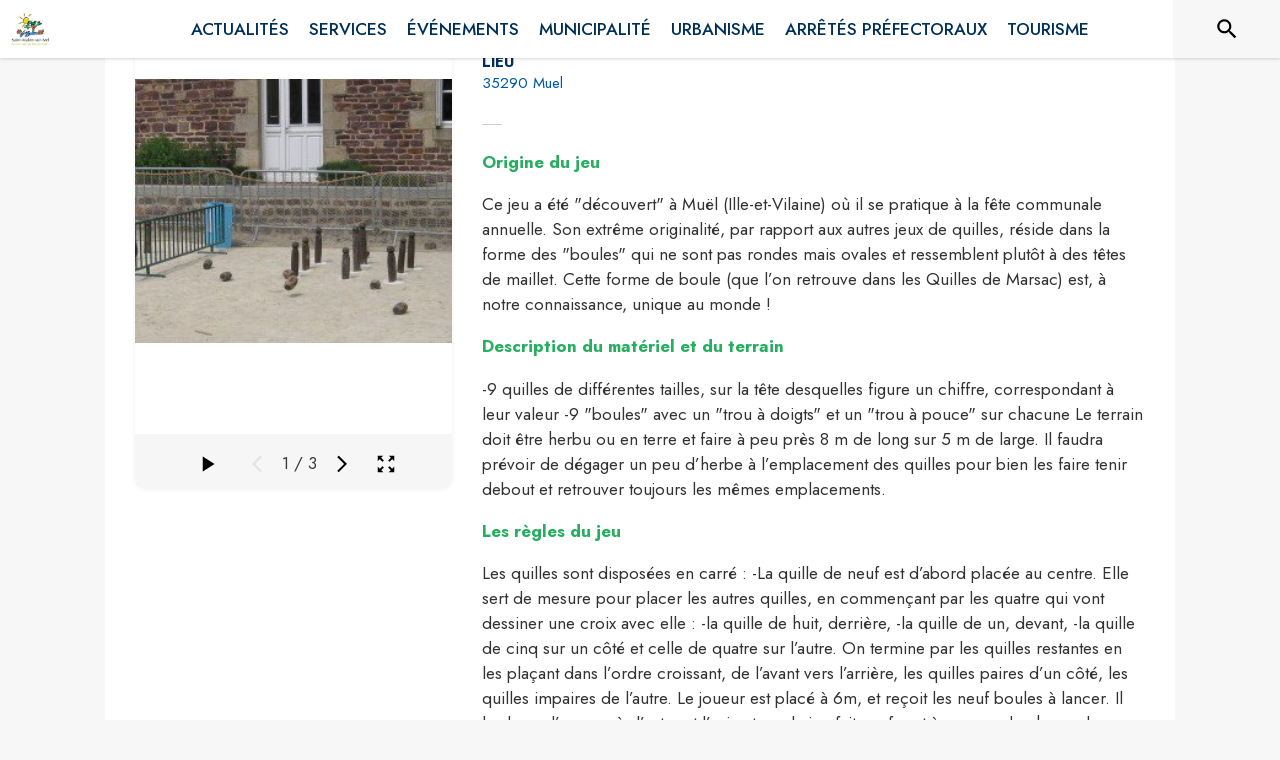

--- FILE ---
content_type: text/html; charset=utf-8
request_url: https://www.saintmalonsurmel.fr/decouvrir/10532
body_size: 19798
content:
<!DOCTYPE html><html lang="fr"><head><meta charSet="utf-8"/><meta name="viewport" content="minimum-scale=1, initial-scale=1, width=device-width, shrink-to-fit=no"/><title>Quilles de Muël</title><meta name="description" content="Origine du jeu

Ce jeu a été &quot;découvert&quot; à Muël (Ille-et-Vilaine) où il se pratique à la fête
communale annuelle. Son extrême originalité, par rapport aux autres jeux de
quilles, réside dans la forme des &quot;boules&quot; qui ne sont pas rondes mais ovales et
ressemblent plutôt à des têtes de maillet. Cette forme de boule (que l’on
retrouve dans les Quilles de Marsac) est, à notre connaissance, unique au monde
!

Description du matériel et du terrain

-9 quilles de différentes tailles, sur la tête desquelles figure un chiffre,
correspondant à leur valeur -9 &quot;boules&quot; avec un &quot;trou à doigts&quot; et un &quot;trou à
pouce&quot; sur chacune Le terrain doit être herbu ou en terre et faire à peu près 8
m de long sur 5 m de large. Il faudra prévoir de dégager un peu d’herbe à
l’emplacement des quilles pour bien les faire tenir debout et retrouver toujours
les mêmes emplacements.

Les règles du jeu

Les quilles sont disposées en carré : -La quille de neuf est d’abord placée au
centre. Elle sert de mesure pour placer les autres quilles, en commençant par
les quatre qui vont dessiner une croix avec elle : -la quille de huit, derrière,
-la quille de un, devant, -la quille de cinq sur un côté et celle de quatre sur
l’autre. On termine par les quilles restantes en les plaçant dans l’ordre
croissant, de l’avant vers l’arrière, les quilles paires d’un côté, les quilles
impaires de l’autre. Le joueur est placé à 6m, et reçoit les neuf boules à
lancer. Il les lance l’une après l’autre et l’animateur du jeu fait, au fur et à
mesure de chaque lancer, le compte des points obtenus, en les additionnant,
tandis qu’il relève et remet en place la ou les quille(s) tombée(s).

Le décompte des points est le suivant :

-une quille abattue seule vaut le nombre de points correspondant à sa valeur,
-plusieurs quilles abattues ensemble ne valent plus qu’un point chacune : on
totalise le nombre de quilles abattues, -la quille a valeur d’un point (la plus
petite), si elle est expulsée du jeu, au-delà de la dernière rangée arrière,
sans faire chuter aucune autre quille, vaut alors 10 points. C’est le « coup de
maître » !

Le but du jeu, qui se joue individuellement, est donc de faire le maximum de
points à la fin des neufs lancers. Le gagnant est celui qui a atteint le
meilleur score et on peut établir un classement. Le score maximum est de 90
points ! Un score « honnête » commence dans les 50 points. De 65 à 72 points, on
est dans « les bons » et au-delà de 72 points, dans les champions !"/><meta property="og:title" content="Quilles de Muël"/><meta property="og:description" content="Origine du jeu

Ce jeu a été &quot;découvert&quot; à Muël (Ille-et-Vilaine) où il se pratique à la fête
communale annuelle. Son extrême originalité, par rapport aux autres jeux de
quilles, réside dans la forme des &quot;boules&quot; qui ne sont pas rondes mais ovales et
ressemblent plutôt à des têtes de maillet. Cette forme de boule (que l’on
retrouve dans les Quilles de Marsac) est, à notre connaissance, unique au monde
!

Description du matériel et du terrain

-9 quilles de différentes tailles, sur la tête desquelles figure un chiffre,
correspondant à leur valeur -9 &quot;boules&quot; avec un &quot;trou à doigts&quot; et un &quot;trou à
pouce&quot; sur chacune Le terrain doit être herbu ou en terre et faire à peu près 8
m de long sur 5 m de large. Il faudra prévoir de dégager un peu d’herbe à
l’emplacement des quilles pour bien les faire tenir debout et retrouver toujours
les mêmes emplacements.

Les règles du jeu

Les quilles sont disposées en carré : -La quille de neuf est d’abord placée au
centre. Elle sert de mesure pour placer les autres quilles, en commençant par
les quatre qui vont dessiner une croix avec elle : -la quille de huit, derrière,
-la quille de un, devant, -la quille de cinq sur un côté et celle de quatre sur
l’autre. On termine par les quilles restantes en les plaçant dans l’ordre
croissant, de l’avant vers l’arrière, les quilles paires d’un côté, les quilles
impaires de l’autre. Le joueur est placé à 6m, et reçoit les neuf boules à
lancer. Il les lance l’une après l’autre et l’animateur du jeu fait, au fur et à
mesure de chaque lancer, le compte des points obtenus, en les additionnant,
tandis qu’il relève et remet en place la ou les quille(s) tombée(s).

Le décompte des points est le suivant :

-une quille abattue seule vaut le nombre de points correspondant à sa valeur,
-plusieurs quilles abattues ensemble ne valent plus qu’un point chacune : on
totalise le nombre de quilles abattues, -la quille a valeur d’un point (la plus
petite), si elle est expulsée du jeu, au-delà de la dernière rangée arrière,
sans faire chuter aucune autre quille, vaut alors 10 points. C’est le « coup de
maître » !

Le but du jeu, qui se joue individuellement, est donc de faire le maximum de
points à la fin des neufs lancers. Le gagnant est celui qui a atteint le
meilleur score et on peut établir un classement. Le score maximum est de 90
points ! Un score « honnête » commence dans les 50 points. De 65 à 72 points, on
est dans « les bons » et au-delà de 72 points, dans les champions !"/><meta property="og:image" content="https://files.appli-intramuros.com/img/points_of_interest/1266/728f8d019c1b6c7d5616ecccc8781610_Quilles_de.jpg"/><meta property="og:image:url" content="https://files.appli-intramuros.com/img/points_of_interest/1266/728f8d019c1b6c7d5616ecccc8781610_Quilles_de.jpg"/><meta property="og:image:secure_url" content="https://files.appli-intramuros.com/img/points_of_interest/1266/728f8d019c1b6c7d5616ecccc8781610_Quilles_de.jpg"/><meta name="twitter:card" content="summary_large_image"/><meta name="twitter:title" content="Quilles de Muël"/><meta name="twitter:description" content="Origine du jeu

Ce jeu a été &quot;découvert&quot; à Muël (Ille-et-Vilaine) où il se pratique à la fête
communale annuelle. Son extrême originalité, par rapport aux autres jeux de
quilles, réside dans la forme des &quot;boules&quot; qui ne sont pas rondes mais ovales et
ressemblent plutôt à des têtes de maillet. Cette forme de boule (que l’on
retrouve dans les Quilles de Marsac) est, à notre connaissance, unique au monde
!

Description du matériel et du terrain

-9 quilles de différentes tailles, sur la tête desquelles figure un chiffre,
correspondant à leur valeur -9 &quot;boules&quot; avec un &quot;trou à doigts&quot; et un &quot;trou à
pouce&quot; sur chacune Le terrain doit être herbu ou en terre et faire à peu près 8
m de long sur 5 m de large. Il faudra prévoir de dégager un peu d’herbe à
l’emplacement des quilles pour bien les faire tenir debout et retrouver toujours
les mêmes emplacements.

Les règles du jeu

Les quilles sont disposées en carré : -La quille de neuf est d’abord placée au
centre. Elle sert de mesure pour placer les autres quilles, en commençant par
les quatre qui vont dessiner une croix avec elle : -la quille de huit, derrière,
-la quille de un, devant, -la quille de cinq sur un côté et celle de quatre sur
l’autre. On termine par les quilles restantes en les plaçant dans l’ordre
croissant, de l’avant vers l’arrière, les quilles paires d’un côté, les quilles
impaires de l’autre. Le joueur est placé à 6m, et reçoit les neuf boules à
lancer. Il les lance l’une après l’autre et l’animateur du jeu fait, au fur et à
mesure de chaque lancer, le compte des points obtenus, en les additionnant,
tandis qu’il relève et remet en place la ou les quille(s) tombée(s).

Le décompte des points est le suivant :

-une quille abattue seule vaut le nombre de points correspondant à sa valeur,
-plusieurs quilles abattues ensemble ne valent plus qu’un point chacune : on
totalise le nombre de quilles abattues, -la quille a valeur d’un point (la plus
petite), si elle est expulsée du jeu, au-delà de la dernière rangée arrière,
sans faire chuter aucune autre quille, vaut alors 10 points. C’est le « coup de
maître » !

Le but du jeu, qui se joue individuellement, est donc de faire le maximum de
points à la fin des neufs lancers. Le gagnant est celui qui a atteint le
meilleur score et on peut établir un classement. Le score maximum est de 90
points ! Un score « honnête » commence dans les 50 points. De 65 à 72 points, on
est dans « les bons » et au-delà de 72 points, dans les champions !"/><meta name="twitter:image" content="https://files.appli-intramuros.com/img/points_of_interest/1266/728f8d019c1b6c7d5616ecccc8781610_Quilles_de.jpg"/><link rel="canonical" href="https://www.muel.bzh/decouvrir/10532"/><link rel="preload" href="https://files.appli-intramuros.com/img/websettings/cover/744/32f68581b31a61f622b8ee022fa2bb0f_default.jpg" as="image"/><link rel="preload" href="https://files.appli-intramuros.com/city_logo/agglo/Saint-M%C3%A9en%20Montauban/54eb054f4d7b5543cf3157e51b01ed66_Saint-Malo.jpg" as="image"/><meta name="next-head-count" content="16"/><meta name="theme-color" content="#ffffff"/><meta name="emotion-insertion-point" content=""/><style data-emotion="mui-global 0"></style><style data-emotion="mui-global kifk6y">html{-webkit-font-smoothing:antialiased;-moz-osx-font-smoothing:grayscale;box-sizing:border-box;-webkit-text-size-adjust:100%;}*,*::before,*::after{box-sizing:inherit;}strong,b{font-weight:700;}body{margin:0;color:#3a3a3a;font-family:Jost,sans-serif;font-weight:400;font-size:1.0714285714285714rem;line-height:1.5;background-color:#F7F7F7;}@media print{body{background-color:#fff;}}body::backdrop{background-color:#F7F7F7;}</style><style data-emotion="mui b5hn3i qp2tvn ta5v46 pkj5ak gcbzn1 1d7v3j3 169c2c6 s7a2vx 1d3bbye 1lt0fuf 1gwkezf n9uxqp 10c4doa lgim5d 198hg1l tzs92q i4xs9k 1tqofue 80tkbo 6774xl c5mwu3 in4zmj v3z1wi rhsghg 1c87emg 1cn3yto 1a522ha fujr9m rblt6i a4rki7 10hizz9 9zt4ag 13ltmqx 1yt83tc 159ruew 1wkwmmc 1c5eoyo xzx6mu 15bqboc 1u2wny6 pizwlz 1wxaqej 19zflsl 1f35cua">.mui-b5hn3i{background-color:transparent;color:#3a3a3a;-webkit-transition:box-shadow 300ms cubic-bezier(0.4, 0, 0.2, 1) 0ms;transition:box-shadow 300ms cubic-bezier(0.4, 0, 0.2, 1) 0ms;box-shadow:0px 2px 4px -1px rgba(0,0,0,0.2),0px 4px 5px 0px rgba(0,0,0,0.14),0px 1px 10px 0px rgba(0,0,0,0.12);display:-webkit-box;display:-webkit-flex;display:-ms-flexbox;display:flex;-webkit-flex-direction:column;-ms-flex-direction:column;flex-direction:column;width:100%;box-sizing:border-box;-webkit-flex-shrink:0;-ms-flex-negative:0;flex-shrink:0;position:-webkit-sticky;position:sticky;z-index:1100;top:0;left:auto;right:0;background-color:#ffffff;color:rgba(0, 0, 0, 0.87);}.mui-qp2tvn{box-sizing:border-box;display:-webkit-box;display:-webkit-flex;display:-ms-flexbox;display:flex;-webkit-box-flex-wrap:wrap;-webkit-flex-wrap:wrap;-ms-flex-wrap:wrap;flex-wrap:wrap;width:100%;-webkit-flex-direction:row;-ms-flex-direction:row;flex-direction:row;-webkit-box-pack:justify;-webkit-justify-content:space-between;justify-content:space-between;-webkit-align-content:space-between;-ms-flex-line-pack:space-between;align-content:space-between;}.mui-ta5v46{box-sizing:border-box;display:-webkit-box;display:-webkit-flex;display:-ms-flexbox;display:flex;-webkit-box-flex-wrap:wrap;-webkit-flex-wrap:wrap;-ms-flex-wrap:wrap;flex-wrap:wrap;width:100%;-webkit-flex-direction:row;-ms-flex-direction:row;flex-direction:row;-webkit-box-pack:center;-ms-flex-pack:center;-webkit-justify-content:center;justify-content:center;-webkit-align-items:flex-start;-webkit-box-align:flex-start;-ms-flex-align:flex-start;align-items:flex-start;}.mui-pkj5ak{box-sizing:border-box;margin:0;-webkit-flex-direction:row;-ms-flex-direction:row;flex-direction:row;-webkit-flex-basis:100%;-ms-flex-preferred-size:100%;flex-basis:100%;-webkit-box-flex:0;-webkit-flex-grow:0;-ms-flex-positive:0;flex-grow:0;max-width:100%;}@media (min-width:600px){.mui-pkj5ak{-webkit-flex-basis:100%;-ms-flex-preferred-size:100%;flex-basis:100%;-webkit-box-flex:0;-webkit-flex-grow:0;-ms-flex-positive:0;flex-grow:0;max-width:100%;}}@media (min-width:960px){.mui-pkj5ak{-webkit-flex-basis:100%;-ms-flex-preferred-size:100%;flex-basis:100%;-webkit-box-flex:0;-webkit-flex-grow:0;-ms-flex-positive:0;flex-grow:0;max-width:100%;}}@media (min-width:1200px){.mui-pkj5ak{-webkit-flex-basis:100%;-ms-flex-preferred-size:100%;flex-basis:100%;-webkit-box-flex:0;-webkit-flex-grow:0;-ms-flex-positive:0;flex-grow:0;max-width:100%;}}@media (min-width:1536px){.mui-pkj5ak{-webkit-flex-basis:100%;-ms-flex-preferred-size:100%;flex-basis:100%;-webkit-box-flex:0;-webkit-flex-grow:0;-ms-flex-positive:0;flex-grow:0;max-width:100%;}}.mui-gcbzn1{box-sizing:border-box;margin:0;-webkit-flex-direction:row;-ms-flex-direction:row;flex-direction:row;-webkit-flex-basis:50%;-ms-flex-preferred-size:50%;flex-basis:50%;-webkit-box-flex:0;-webkit-flex-grow:0;-ms-flex-positive:0;flex-grow:0;max-width:50%;}@media (min-width:600px){.mui-gcbzn1{-webkit-flex-basis:50%;-ms-flex-preferred-size:50%;flex-basis:50%;-webkit-box-flex:0;-webkit-flex-grow:0;-ms-flex-positive:0;flex-grow:0;max-width:50%;}}@media (min-width:960px){.mui-gcbzn1{-webkit-flex-basis:50%;-ms-flex-preferred-size:50%;flex-basis:50%;-webkit-box-flex:0;-webkit-flex-grow:0;-ms-flex-positive:0;flex-grow:0;max-width:50%;}}@media (min-width:1200px){.mui-gcbzn1{-webkit-flex-basis:8.333333%;-ms-flex-preferred-size:8.333333%;flex-basis:8.333333%;-webkit-box-flex:0;-webkit-flex-grow:0;-ms-flex-positive:0;flex-grow:0;max-width:8.333333%;}}@media (min-width:1536px){.mui-gcbzn1{-webkit-flex-basis:8.333333%;-ms-flex-preferred-size:8.333333%;flex-basis:8.333333%;-webkit-box-flex:0;-webkit-flex-grow:0;-ms-flex-positive:0;flex-grow:0;max-width:8.333333%;}}@media (min-width:0px){.mui-gcbzn1{display:block;}}@media (min-width:600px){.mui-gcbzn1{display:block;}}@media (min-width:960px){.mui-gcbzn1{display:block;}}@media (min-width:1200px){.mui-gcbzn1{display:block;}}@media (min-width:1536px){.mui-gcbzn1{display:block;}}.mui-1d7v3j3{box-sizing:border-box;display:-webkit-box;display:-webkit-flex;display:-ms-flexbox;display:flex;-webkit-box-flex-wrap:wrap;-webkit-flex-wrap:wrap;-ms-flex-wrap:wrap;flex-wrap:wrap;width:100%;-webkit-flex-direction:row;-ms-flex-direction:row;flex-direction:row;-webkit-align-items:center;-webkit-box-align:center;-ms-flex-align:center;align-items:center;-webkit-box-pack:start;-ms-flex-pack:start;-webkit-justify-content:flex-start;justify-content:flex-start;}.mui-169c2c6{margin:0;font-family:Jost,sans-serif;font-weight:400;font-size:1.0714285714285714rem;line-height:1.5;}.mui-s7a2vx{box-sizing:border-box;margin:0;-webkit-flex-direction:row;-ms-flex-direction:row;flex-direction:row;-webkit-flex-basis:50%;-ms-flex-preferred-size:50%;flex-basis:50%;-webkit-box-flex:0;-webkit-flex-grow:0;-ms-flex-positive:0;flex-grow:0;max-width:50%;}@media (min-width:600px){.mui-s7a2vx{-webkit-flex-basis:50%;-ms-flex-preferred-size:50%;flex-basis:50%;-webkit-box-flex:0;-webkit-flex-grow:0;-ms-flex-positive:0;flex-grow:0;max-width:50%;}}@media (min-width:960px){.mui-s7a2vx{-webkit-flex-basis:50%;-ms-flex-preferred-size:50%;flex-basis:50%;-webkit-box-flex:0;-webkit-flex-grow:0;-ms-flex-positive:0;flex-grow:0;max-width:50%;}}@media (min-width:1200px){.mui-s7a2vx{-webkit-flex-basis:83.333333%;-ms-flex-preferred-size:83.333333%;flex-basis:83.333333%;-webkit-box-flex:0;-webkit-flex-grow:0;-ms-flex-positive:0;flex-grow:0;max-width:83.333333%;}}@media (min-width:1536px){.mui-s7a2vx{-webkit-flex-basis:83.333333%;-ms-flex-preferred-size:83.333333%;flex-basis:83.333333%;-webkit-box-flex:0;-webkit-flex-grow:0;-ms-flex-positive:0;flex-grow:0;max-width:83.333333%;}}.mui-1d3bbye{box-sizing:border-box;display:-webkit-box;display:-webkit-flex;display:-ms-flexbox;display:flex;-webkit-box-flex-wrap:wrap;-webkit-flex-wrap:wrap;-ms-flex-wrap:wrap;flex-wrap:wrap;width:100%;-webkit-flex-direction:row;-ms-flex-direction:row;flex-direction:row;}.mui-1lt0fuf{box-sizing:border-box;margin:0;-webkit-flex-direction:row;-ms-flex-direction:row;flex-direction:row;-webkit-flex-basis:100%;-ms-flex-preferred-size:100%;flex-basis:100%;-webkit-box-flex:0;-webkit-flex-grow:0;-ms-flex-positive:0;flex-grow:0;max-width:100%;}@media (min-width:600px){.mui-1lt0fuf{-webkit-flex-basis:100%;-ms-flex-preferred-size:100%;flex-basis:100%;-webkit-box-flex:0;-webkit-flex-grow:0;-ms-flex-positive:0;flex-grow:0;max-width:100%;}}@media (min-width:960px){.mui-1lt0fuf{-webkit-flex-basis:100%;-ms-flex-preferred-size:100%;flex-basis:100%;-webkit-box-flex:0;-webkit-flex-grow:0;-ms-flex-positive:0;flex-grow:0;max-width:100%;}}@media (min-width:1200px){.mui-1lt0fuf{-webkit-flex-basis:100%;-ms-flex-preferred-size:100%;flex-basis:100%;-webkit-box-flex:0;-webkit-flex-grow:0;-ms-flex-positive:0;flex-grow:0;max-width:100%;}}@media (min-width:1536px){.mui-1lt0fuf{-webkit-flex-basis:100%;-ms-flex-preferred-size:100%;flex-basis:100%;-webkit-box-flex:0;-webkit-flex-grow:0;-ms-flex-positive:0;flex-grow:0;max-width:100%;}}@media (min-width:0px){.mui-1lt0fuf{display:none;}}@media (min-width:1200px){.mui-1lt0fuf{display:block;}}.mui-1gwkezf{box-sizing:border-box;margin:0;-webkit-flex-direction:row;-ms-flex-direction:row;flex-direction:row;-webkit-flex-basis:100%;-ms-flex-preferred-size:100%;flex-basis:100%;-webkit-box-flex:0;-webkit-flex-grow:0;-ms-flex-positive:0;flex-grow:0;max-width:100%;}@media (min-width:600px){.mui-1gwkezf{-webkit-flex-basis:100%;-ms-flex-preferred-size:100%;flex-basis:100%;-webkit-box-flex:0;-webkit-flex-grow:0;-ms-flex-positive:0;flex-grow:0;max-width:100%;}}@media (min-width:960px){.mui-1gwkezf{-webkit-flex-basis:100%;-ms-flex-preferred-size:100%;flex-basis:100%;-webkit-box-flex:0;-webkit-flex-grow:0;-ms-flex-positive:0;flex-grow:0;max-width:100%;}}@media (min-width:1200px){.mui-1gwkezf{-webkit-flex-basis:100%;-ms-flex-preferred-size:100%;flex-basis:100%;-webkit-box-flex:0;-webkit-flex-grow:0;-ms-flex-positive:0;flex-grow:0;max-width:100%;}}@media (min-width:1536px){.mui-1gwkezf{-webkit-flex-basis:100%;-ms-flex-preferred-size:100%;flex-basis:100%;-webkit-box-flex:0;-webkit-flex-grow:0;-ms-flex-positive:0;flex-grow:0;max-width:100%;}}@media (min-width:0px){.mui-1gwkezf{display:block;}}@media (min-width:1200px){.mui-1gwkezf{display:none;}}.mui-n9uxqp{box-sizing:border-box;display:-webkit-box;display:-webkit-flex;display:-ms-flexbox;display:flex;-webkit-box-flex-wrap:wrap;-webkit-flex-wrap:wrap;-ms-flex-wrap:wrap;flex-wrap:wrap;width:100%;-webkit-flex-direction:row;-ms-flex-direction:row;flex-direction:row;-webkit-align-content:center;-ms-flex-line-pack:center;align-content:center;-webkit-box-pack:end;-ms-flex-pack:end;-webkit-justify-content:flex-end;justify-content:flex-end;}.mui-10c4doa{box-sizing:border-box;margin:0;-webkit-flex-direction:row;-ms-flex-direction:row;flex-direction:row;}@media (min-width:1200px){.mui-10c4doa{-webkit-flex-basis:8.333333%;-ms-flex-preferred-size:8.333333%;flex-basis:8.333333%;-webkit-box-flex:0;-webkit-flex-grow:0;-ms-flex-positive:0;flex-grow:0;max-width:8.333333%;}}@media (min-width:1536px){.mui-10c4doa{-webkit-flex-basis:8.333333%;-ms-flex-preferred-size:8.333333%;flex-basis:8.333333%;-webkit-box-flex:0;-webkit-flex-grow:0;-ms-flex-positive:0;flex-grow:0;max-width:8.333333%;}}@media (min-width:0px){.mui-10c4doa{display:none;}}@media (min-width:600px){.mui-10c4doa{display:none;}}@media (min-width:960px){.mui-10c4doa{display:none;}}@media (min-width:1200px){.mui-10c4doa{display:block;}}@media (min-width:1536px){.mui-10c4doa{display:block;}}.mui-lgim5d{box-sizing:border-box;display:-webkit-box;display:-webkit-flex;display:-ms-flexbox;display:flex;-webkit-box-flex-wrap:wrap;-webkit-flex-wrap:wrap;-ms-flex-wrap:wrap;flex-wrap:wrap;width:100%;-webkit-flex-direction:column;-ms-flex-direction:column;flex-direction:column;-webkit-align-items:center;-webkit-box-align:center;-ms-flex-align:center;align-items:center;-webkit-box-pack:center;-ms-flex-pack:center;-webkit-justify-content:center;justify-content:center;}.mui-lgim5d>.MuiGrid-item{max-width:none;}.mui-198hg1l{box-sizing:border-box;-webkit-flex-direction:row;-ms-flex-direction:row;flex-direction:row;}@media (min-width:0px){.mui-198hg1l{display:none;}}@media (min-width:600px){.mui-198hg1l{display:none;}}@media (min-width:960px){.mui-198hg1l{display:block;}}@media (min-width:1200px){.mui-198hg1l{display:block;}}@media (min-width:1536px){.mui-198hg1l{display:block;}}.mui-tzs92q{box-sizing:border-box;display:-webkit-box;display:-webkit-flex;display:-ms-flexbox;display:flex;-webkit-box-flex-wrap:wrap;-webkit-flex-wrap:wrap;-ms-flex-wrap:wrap;flex-wrap:wrap;width:100%;-webkit-flex-direction:row;-ms-flex-direction:row;flex-direction:row;-webkit-box-pack:center;-ms-flex-pack:center;-webkit-justify-content:center;justify-content:center;-webkit-align-items:center;-webkit-box-align:center;-ms-flex-align:center;align-items:center;}.mui-i4xs9k:before{display:block;content:"";width:100%;height:100%;position:absolute;left:0;top:0;right:0;bottom:0;}.mui-1tqofue{-webkit-user-select:none;-moz-user-select:none;-ms-user-select:none;user-select:none;width:1em;height:1em;display:inline-block;fill:currentColor;-webkit-flex-shrink:0;-ms-flex-negative:0;flex-shrink:0;-webkit-transition:fill 200ms cubic-bezier(0.4, 0, 0.2, 1) 0ms;transition:fill 200ms cubic-bezier(0.4, 0, 0.2, 1) 0ms;font-size:1.6071428571428572rem;}@media (min-width:0px){.mui-1tqofue{display:none;}}@media (min-width:960px){.mui-1tqofue{display:block;}}@media (min-width:1536px){.mui-1tqofue{display:none;}}.mui-80tkbo{-webkit-user-select:none;-moz-user-select:none;-ms-user-select:none;user-select:none;width:1em;height:1em;display:inline-block;fill:currentColor;-webkit-flex-shrink:0;-ms-flex-negative:0;flex-shrink:0;-webkit-transition:fill 200ms cubic-bezier(0.4, 0, 0.2, 1) 0ms;transition:fill 200ms cubic-bezier(0.4, 0, 0.2, 1) 0ms;font-size:1.6071428571428572rem;}@media (min-width:0px){.mui-80tkbo{display:none;}}@media (min-width:600px){.mui-80tkbo{display:none;}}@media (min-width:960px){.mui-80tkbo{display:none;}}@media (min-width:1200px){.mui-80tkbo{display:none;}}@media (min-width:1536px){.mui-80tkbo{display:block;}}.mui-6774xl{margin:0;font-family:Jost,sans-serif;font-weight:400;font-size:1.0714285714285714rem;line-height:1.5;}@media (min-width:0px){.mui-6774xl{display:none;}}@media (min-width:600px){.mui-6774xl{display:none;}}@media (min-width:960px){.mui-6774xl{display:none;}}@media (min-width:1200px){.mui-6774xl{display:none;}}@media (min-width:1536px){.mui-6774xl{display:block;}}.mui-c5mwu3{box-sizing:border-box;display:-webkit-box;display:-webkit-flex;display:-ms-flexbox;display:flex;-webkit-box-flex-wrap:wrap;-webkit-flex-wrap:wrap;-ms-flex-wrap:wrap;flex-wrap:wrap;width:100%;-webkit-flex-direction:column;-ms-flex-direction:column;flex-direction:column;-webkit-box-pack:start;-ms-flex-pack:start;-webkit-justify-content:flex-start;justify-content:flex-start;-webkit-align-items:center;-webkit-box-align:center;-ms-flex-align:center;align-items:center;}.mui-c5mwu3>.MuiGrid-item{max-width:none;}.mui-in4zmj{box-sizing:border-box;margin:0;-webkit-flex-direction:row;-ms-flex-direction:row;flex-direction:row;-webkit-flex-basis:100%;-ms-flex-preferred-size:100%;flex-basis:100%;-webkit-box-flex:0;-webkit-flex-grow:0;-ms-flex-positive:0;flex-grow:0;max-width:100%;}@media (min-width:600px){.mui-in4zmj{-webkit-flex-basis:100%;-ms-flex-preferred-size:100%;flex-basis:100%;-webkit-box-flex:0;-webkit-flex-grow:0;-ms-flex-positive:0;flex-grow:0;max-width:100%;}}@media (min-width:960px){.mui-in4zmj{-webkit-flex-basis:33.333333%;-ms-flex-preferred-size:33.333333%;flex-basis:33.333333%;-webkit-box-flex:0;-webkit-flex-grow:0;-ms-flex-positive:0;flex-grow:0;max-width:33.333333%;}}@media (min-width:1200px){.mui-in4zmj{-webkit-flex-basis:33.333333%;-ms-flex-preferred-size:33.333333%;flex-basis:33.333333%;-webkit-box-flex:0;-webkit-flex-grow:0;-ms-flex-positive:0;flex-grow:0;max-width:33.333333%;}}@media (min-width:1536px){.mui-in4zmj{-webkit-flex-basis:33.333333%;-ms-flex-preferred-size:33.333333%;flex-basis:33.333333%;-webkit-box-flex:0;-webkit-flex-grow:0;-ms-flex-positive:0;flex-grow:0;max-width:33.333333%;}}.mui-v3z1wi{box-sizing:border-box;display:-webkit-box;display:-webkit-flex;display:-ms-flexbox;display:flex;-webkit-box-flex-wrap:wrap;-webkit-flex-wrap:wrap;-ms-flex-wrap:wrap;flex-wrap:wrap;width:100%;-webkit-flex-direction:row;-ms-flex-direction:row;flex-direction:row;-webkit-align-items:center;-webkit-box-align:center;-ms-flex-align:center;align-items:center;}.mui-rhsghg{display:block;-webkit-background-size:cover;background-size:cover;background-repeat:no-repeat;-webkit-background-position:center;background-position:center;width:100%;object-fit:cover;}.mui-1c87emg{box-sizing:border-box;display:-webkit-box;display:-webkit-flex;display:-ms-flexbox;display:flex;-webkit-box-flex-wrap:wrap;-webkit-flex-wrap:wrap;-ms-flex-wrap:wrap;flex-wrap:wrap;width:100%;-webkit-flex-direction:row;-ms-flex-direction:row;flex-direction:row;-webkit-align-items:center;-webkit-box-align:center;-ms-flex-align:center;align-items:center;-webkit-box-pack:center;-ms-flex-pack:center;-webkit-justify-content:center;justify-content:center;}.mui-1cn3yto{box-sizing:border-box;display:-webkit-box;display:-webkit-flex;display:-ms-flexbox;display:flex;-webkit-box-flex-wrap:wrap;-webkit-flex-wrap:wrap;-ms-flex-wrap:wrap;flex-wrap:wrap;width:100%;-webkit-flex-direction:row;-ms-flex-direction:row;flex-direction:row;-webkit-box-pack:center;-ms-flex-pack:center;-webkit-justify-content:center;justify-content:center;}.mui-1a522ha{-webkit-user-select:none;-moz-user-select:none;-ms-user-select:none;user-select:none;width:1em;height:1em;display:inline-block;fill:currentColor;-webkit-flex-shrink:0;-ms-flex-negative:0;flex-shrink:0;-webkit-transition:fill 200ms cubic-bezier(0.4, 0, 0.2, 1) 0ms;transition:fill 200ms cubic-bezier(0.4, 0, 0.2, 1) 0ms;font-size:1.6071428571428572rem;}.mui-fujr9m{-webkit-user-select:none;-moz-user-select:none;-ms-user-select:none;user-select:none;width:1em;height:1em;display:inline-block;fill:currentColor;-webkit-flex-shrink:0;-ms-flex-negative:0;flex-shrink:0;-webkit-transition:fill 200ms cubic-bezier(0.4, 0, 0.2, 1) 0ms;transition:fill 200ms cubic-bezier(0.4, 0, 0.2, 1) 0ms;font-size:1.6071428571428572rem;font-size:20px;}.mui-rblt6i{display:-webkit-inline-box;display:-webkit-inline-flex;display:-ms-inline-flexbox;display:inline-flex;-webkit-align-items:center;-webkit-box-align:center;-ms-flex-align:center;align-items:center;-webkit-box-pack:center;-ms-flex-pack:center;-webkit-justify-content:center;justify-content:center;position:relative;box-sizing:border-box;-webkit-tap-highlight-color:transparent;background-color:transparent;outline:0;border:0;margin:0;border-radius:0;padding:0;cursor:pointer;-webkit-user-select:none;-moz-user-select:none;-ms-user-select:none;user-select:none;vertical-align:middle;-moz-appearance:none;-webkit-appearance:none;-webkit-text-decoration:none;text-decoration:none;color:inherit;text-align:center;-webkit-flex:0 0 auto;-ms-flex:0 0 auto;flex:0 0 auto;font-size:1.6071428571428572rem;padding:8px;border-radius:50%;overflow:visible;color:rgba(0, 0, 0, 0.54);-webkit-transition:background-color 150ms cubic-bezier(0.4, 0, 0.2, 1) 0ms;transition:background-color 150ms cubic-bezier(0.4, 0, 0.2, 1) 0ms;}.mui-rblt6i::-moz-focus-inner{border-style:none;}.mui-rblt6i.Mui-disabled{pointer-events:none;cursor:default;}@media print{.mui-rblt6i{-webkit-print-color-adjust:exact;color-adjust:exact;}}.mui-rblt6i:hover{background-color:rgba(0, 0, 0, 0.04);}@media (hover: none){.mui-rblt6i:hover{background-color:transparent;}}.mui-rblt6i.Mui-disabled{background-color:transparent;color:rgba(0, 0, 0, 0.26);}.mui-a4rki7{-webkit-user-select:none;-moz-user-select:none;-ms-user-select:none;user-select:none;width:1em;height:1em;display:inline-block;fill:currentColor;-webkit-flex-shrink:0;-ms-flex-negative:0;flex-shrink:0;-webkit-transition:fill 200ms cubic-bezier(0.4, 0, 0.2, 1) 0ms;transition:fill 200ms cubic-bezier(0.4, 0, 0.2, 1) 0ms;font-size:1.3392857142857142rem;}.mui-10hizz9{box-sizing:border-box;margin:0;-webkit-flex-direction:row;-ms-flex-direction:row;flex-direction:row;-webkit-flex-basis:100%;-ms-flex-preferred-size:100%;flex-basis:100%;-webkit-box-flex:0;-webkit-flex-grow:0;-ms-flex-positive:0;flex-grow:0;max-width:100%;}@media (min-width:600px){.mui-10hizz9{-webkit-flex-basis:100%;-ms-flex-preferred-size:100%;flex-basis:100%;-webkit-box-flex:0;-webkit-flex-grow:0;-ms-flex-positive:0;flex-grow:0;max-width:100%;}}@media (min-width:960px){.mui-10hizz9{-webkit-flex-basis:66.666667%;-ms-flex-preferred-size:66.666667%;flex-basis:66.666667%;-webkit-box-flex:0;-webkit-flex-grow:0;-ms-flex-positive:0;flex-grow:0;max-width:66.666667%;}}@media (min-width:1200px){.mui-10hizz9{-webkit-flex-basis:66.666667%;-ms-flex-preferred-size:66.666667%;flex-basis:66.666667%;-webkit-box-flex:0;-webkit-flex-grow:0;-ms-flex-positive:0;flex-grow:0;max-width:66.666667%;}}@media (min-width:1536px){.mui-10hizz9{-webkit-flex-basis:66.666667%;-ms-flex-preferred-size:66.666667%;flex-basis:66.666667%;-webkit-box-flex:0;-webkit-flex-grow:0;-ms-flex-positive:0;flex-grow:0;max-width:66.666667%;}}.mui-9zt4ag{margin:0;font-family:Jost,sans-serif;font-weight:400;font-size:1.6071428571428572rem;line-height:1.334;text-align:left;color:#003057;}.mui-13ltmqx{margin:0;font-family:Jost,sans-serif;font-weight:400;font-size:0.9375rem;line-height:1.43;text-align:left;}.mui-1yt83tc{margin:0;font-family:Jost,sans-serif;font-weight:400;font-size:1.0714285714285714rem;line-height:1.5;text-align:left;}.mui-159ruew{box-sizing:border-box;display:-webkit-box;display:-webkit-flex;display:-ms-flexbox;display:flex;-webkit-box-flex-wrap:wrap;-webkit-flex-wrap:wrap;-ms-flex-wrap:wrap;flex-wrap:wrap;width:100%;-webkit-flex-direction:row;-ms-flex-direction:row;flex-direction:row;-webkit-align-items:flex-start;-webkit-box-align:flex-start;-ms-flex-align:flex-start;align-items:flex-start;-webkit-box-pack:start;-ms-flex-pack:start;-webkit-justify-content:flex-start;justify-content:flex-start;}.mui-1wkwmmc{box-sizing:border-box;display:-webkit-box;display:-webkit-flex;display:-ms-flexbox;display:flex;-webkit-box-flex-wrap:wrap;-webkit-flex-wrap:wrap;-ms-flex-wrap:wrap;flex-wrap:wrap;width:100%;-webkit-flex-direction:column;-ms-flex-direction:column;flex-direction:column;}.mui-1wkwmmc>.MuiGrid-item{max-width:none;}.mui-1c5eoyo{box-sizing:border-box;display:-webkit-box;display:-webkit-flex;display:-ms-flexbox;display:flex;-webkit-box-flex-wrap:wrap;-webkit-flex-wrap:wrap;-ms-flex-wrap:wrap;flex-wrap:wrap;width:100%;-webkit-flex-direction:row;-ms-flex-direction:row;flex-direction:row;-webkit-box-pack:end;-ms-flex-pack:end;-webkit-justify-content:flex-end;justify-content:flex-end;-webkit-align-items:center;-webkit-box-align:center;-ms-flex-align:center;align-items:center;}.mui-xzx6mu{box-sizing:border-box;display:-webkit-box;display:-webkit-flex;display:-ms-flexbox;display:flex;-webkit-box-flex-wrap:wrap;-webkit-flex-wrap:wrap;-ms-flex-wrap:wrap;flex-wrap:wrap;width:100%;-webkit-flex-direction:column;-ms-flex-direction:column;flex-direction:column;-webkit-box-pack:end;-ms-flex-pack:end;-webkit-justify-content:flex-end;justify-content:flex-end;-webkit-align-items:center;-webkit-box-align:center;-ms-flex-align:center;align-items:center;}.mui-xzx6mu>.MuiGrid-item{max-width:none;}.mui-15bqboc{box-sizing:border-box;display:-webkit-box;display:-webkit-flex;display:-ms-flexbox;display:flex;-webkit-box-flex-wrap:wrap;-webkit-flex-wrap:wrap;-ms-flex-wrap:wrap;flex-wrap:wrap;width:100%;-webkit-flex-direction:row;-ms-flex-direction:row;flex-direction:row;-webkit-box-pack:start;-ms-flex-pack:start;-webkit-justify-content:flex-start;justify-content:flex-start;-webkit-align-items:flex-start;-webkit-box-align:flex-start;-ms-flex-align:flex-start;align-items:flex-start;}.mui-1u2wny6{box-sizing:border-box;margin:0;-webkit-flex-direction:row;-ms-flex-direction:row;flex-direction:row;-webkit-flex-basis:100%;-ms-flex-preferred-size:100%;flex-basis:100%;-webkit-box-flex:0;-webkit-flex-grow:0;-ms-flex-positive:0;flex-grow:0;max-width:100%;}@media (min-width:600px){.mui-1u2wny6{-webkit-flex-basis:50%;-ms-flex-preferred-size:50%;flex-basis:50%;-webkit-box-flex:0;-webkit-flex-grow:0;-ms-flex-positive:0;flex-grow:0;max-width:50%;}}@media (min-width:960px){.mui-1u2wny6{-webkit-flex-basis:33.333333%;-ms-flex-preferred-size:33.333333%;flex-basis:33.333333%;-webkit-box-flex:0;-webkit-flex-grow:0;-ms-flex-positive:0;flex-grow:0;max-width:33.333333%;}}@media (min-width:1200px){.mui-1u2wny6{-webkit-flex-basis:33.333333%;-ms-flex-preferred-size:33.333333%;flex-basis:33.333333%;-webkit-box-flex:0;-webkit-flex-grow:0;-ms-flex-positive:0;flex-grow:0;max-width:33.333333%;}}@media (min-width:1536px){.mui-1u2wny6{-webkit-flex-basis:33.333333%;-ms-flex-preferred-size:33.333333%;flex-basis:33.333333%;-webkit-box-flex:0;-webkit-flex-grow:0;-ms-flex-positive:0;flex-grow:0;max-width:33.333333%;}}.mui-pizwlz{margin:0;font-family:Jost,sans-serif;font-weight:400;font-size:1.0714285714285714rem;line-height:1.5;text-align:left;color:#003057;}.mui-1wxaqej{box-sizing:border-box;margin:0;-webkit-flex-direction:row;-ms-flex-direction:row;flex-direction:row;}.mui-19zflsl{margin:0;font-family:Jost,sans-serif;font-weight:500;font-size:0.9375rem;line-height:1.57;}.mui-1f35cua{margin:0;font-family:Jost,sans-serif;font-weight:500;font-size:0.9375rem;line-height:1.57;text-align:left;}</style><link rel="preconnect" href="https://drfogfql429fi.cloudfront.net"/><link rel="preconnect" href="https://def773hwqc19t.cloudfront.net"/><link rel="preconnect" href="https://files.appli-intramuros.com"/><link rel="preconnect" href="https://fonts.googleapis.com"/><link rel="preconnect" href="https://fonts.gstatic.com"/><link rel="preconnect" href="https://cdnjs.cloudflare.com"/><meta name="apple-itunes-app" content="app-id=1312850573"/><meta name="google-play-app" content="app-id=com.intramuros.Intramuros.production"/><link rel="shortcut icon" href="/favicon.ico"/><link rel="icon" type="image/png" href="/favicon.png"/><link rel="apple-touch-icon" href="/touch_icon.png"/><link rel="android-touch-icon" href="/touch_icon.png"/><link rel="preconnect" href="https://fonts.gstatic.com" crossorigin /><link data-next-font="" rel="preconnect" href="/" crossorigin="anonymous"/><link rel="preload" href="https://drfogfql429fi.cloudfront.net/intramuros-web/production/_next/static/css/05976ed9c1ce7938.css" as="style"/><link rel="stylesheet" href="https://drfogfql429fi.cloudfront.net/intramuros-web/production/_next/static/css/05976ed9c1ce7938.css" data-n-g=""/><link rel="preload" href="https://drfogfql429fi.cloudfront.net/intramuros-web/production/_next/static/css/a8e1997e9030cdd2.css" as="style"/><link rel="stylesheet" href="https://drfogfql429fi.cloudfront.net/intramuros-web/production/_next/static/css/a8e1997e9030cdd2.css" data-n-p=""/><noscript data-n-css=""></noscript><script defer="" nomodule="" src="https://drfogfql429fi.cloudfront.net/intramuros-web/production/_next/static/chunks/polyfills-78c92fac7aa8fdd8.js"></script><script defer="" src="https://drfogfql429fi.cloudfront.net/intramuros-web/production/_next/static/chunks/4038.da5fbb3215c1d0fb.js"></script><script defer="" src="https://drfogfql429fi.cloudfront.net/intramuros-web/production/_next/static/chunks/8815.2ad6a03db4cb95a5.js"></script><script defer="" src="https://drfogfql429fi.cloudfront.net/intramuros-web/production/_next/static/chunks/2679-2b6d9cdb66aa0151.js"></script><script defer="" src="https://drfogfql429fi.cloudfront.net/intramuros-web/production/_next/static/chunks/1686-5a3a73538fc14d78.js"></script><script defer="" src="https://drfogfql429fi.cloudfront.net/intramuros-web/production/_next/static/chunks/3238-1488495231384774.js"></script><script defer="" src="https://drfogfql429fi.cloudfront.net/intramuros-web/production/_next/static/chunks/2139-363e511ff20e2e4f.js"></script><script defer="" src="https://drfogfql429fi.cloudfront.net/intramuros-web/production/_next/static/chunks/1878-fabd404b21fd9a0f.js"></script><script defer="" src="https://drfogfql429fi.cloudfront.net/intramuros-web/production/_next/static/chunks/3926-1afd9956f3635f88.js"></script><script defer="" src="https://drfogfql429fi.cloudfront.net/intramuros-web/production/_next/static/chunks/3318-60c39ed65934a461.js"></script><script defer="" src="https://drfogfql429fi.cloudfront.net/intramuros-web/production/_next/static/chunks/9480-bcce9bfe855bf6db.js"></script><script defer="" src="https://drfogfql429fi.cloudfront.net/intramuros-web/production/_next/static/chunks/4531.46cad4e5638197b5.js"></script><script src="https://drfogfql429fi.cloudfront.net/intramuros-web/production/_next/static/chunks/webpack-fd7e9f9caa8bca81.js" defer=""></script><script src="https://drfogfql429fi.cloudfront.net/intramuros-web/production/_next/static/chunks/framework-0e8d27528ba61906.js" defer=""></script><script src="https://drfogfql429fi.cloudfront.net/intramuros-web/production/_next/static/chunks/main-4306f372b32c44e3.js" defer=""></script><script src="https://drfogfql429fi.cloudfront.net/intramuros-web/production/_next/static/chunks/pages/_app-229b66f8c6845b56.js" defer=""></script><script src="https://drfogfql429fi.cloudfront.net/intramuros-web/production/_next/static/chunks/95b64a6e-700dd193127cb62d.js" defer=""></script><script src="https://drfogfql429fi.cloudfront.net/intramuros-web/production/_next/static/chunks/ff239f9d-9f616e1fde25b05a.js" defer=""></script><script src="https://drfogfql429fi.cloudfront.net/intramuros-web/production/_next/static/chunks/252f366e-163386ccbad0d6f9.js" defer=""></script><script src="https://drfogfql429fi.cloudfront.net/intramuros-web/production/_next/static/chunks/7206-78c5d6ef6f92f0f6.js" defer=""></script><script src="https://drfogfql429fi.cloudfront.net/intramuros-web/production/_next/static/chunks/4466-9bd3ad11ca2dcfdb.js" defer=""></script><script src="https://drfogfql429fi.cloudfront.net/intramuros-web/production/_next/static/chunks/7769-1a1f11ff6d330dd0.js" defer=""></script><script src="https://drfogfql429fi.cloudfront.net/intramuros-web/production/_next/static/chunks/8163-ce1e325298c2c0a4.js" defer=""></script><script src="https://drfogfql429fi.cloudfront.net/intramuros-web/production/_next/static/chunks/5956-b001b8c1c44eeecb.js" defer=""></script><script src="https://drfogfql429fi.cloudfront.net/intramuros-web/production/_next/static/chunks/9385-ef6bb21f9470e55d.js" defer=""></script><script src="https://drfogfql429fi.cloudfront.net/intramuros-web/production/_next/static/chunks/6276-efcae389a8496593.js" defer=""></script><script src="https://drfogfql429fi.cloudfront.net/intramuros-web/production/_next/static/chunks/7264-919eb2b15322f65b.js" defer=""></script><script src="https://drfogfql429fi.cloudfront.net/intramuros-web/production/_next/static/chunks/3889-e6b3bbc75ce13ef8.js" defer=""></script><script src="https://drfogfql429fi.cloudfront.net/intramuros-web/production/_next/static/chunks/2954-e4a7bf40c7a09cc9.js" defer=""></script><script src="https://drfogfql429fi.cloudfront.net/intramuros-web/production/_next/static/chunks/5975-23a045641e15b40f.js" defer=""></script><script src="https://drfogfql429fi.cloudfront.net/intramuros-web/production/_next/static/chunks/5577-6cf1e73dc98bda10.js" defer=""></script><script src="https://drfogfql429fi.cloudfront.net/intramuros-web/production/_next/static/chunks/6413-d589481b08797482.js" defer=""></script><script src="https://drfogfql429fi.cloudfront.net/intramuros-web/production/_next/static/chunks/934-2820617571575764.js" defer=""></script><script src="https://drfogfql429fi.cloudfront.net/intramuros-web/production/_next/static/chunks/3029-31e79c82113164e0.js" defer=""></script><script src="https://drfogfql429fi.cloudfront.net/intramuros-web/production/_next/static/chunks/9381-8277cd2931427b0e.js" defer=""></script><script src="https://drfogfql429fi.cloudfront.net/intramuros-web/production/_next/static/chunks/4000-4d6f4384a224a355.js" defer=""></script><script src="https://drfogfql429fi.cloudfront.net/intramuros-web/production/_next/static/chunks/2783-7b6c97e43bd28399.js" defer=""></script><script src="https://drfogfql429fi.cloudfront.net/intramuros-web/production/_next/static/chunks/1425-d5e5e8d0351dc6cb.js" defer=""></script><script src="https://drfogfql429fi.cloudfront.net/intramuros-web/production/_next/static/chunks/7180-831d18294305c749.js" defer=""></script><script src="https://drfogfql429fi.cloudfront.net/intramuros-web/production/_next/static/chunks/8258-bff53de411a25e7b.js" defer=""></script><script src="https://drfogfql429fi.cloudfront.net/intramuros-web/production/_next/static/chunks/3555-7b07aa0a9c835957.js" defer=""></script><script src="https://drfogfql429fi.cloudfront.net/intramuros-web/production/_next/static/chunks/5156-0befdb2acf341fea.js" defer=""></script><script src="https://drfogfql429fi.cloudfront.net/intramuros-web/production/_next/static/chunks/pages/%5BcityCode%5D/decouvrir/%5BpoiID%5D-e85ea94e321d2b24.js" defer=""></script><script src="https://drfogfql429fi.cloudfront.net/intramuros-web/production/_next/static/40pGvjxxd6SwH7XwL75dE/_buildManifest.js" defer=""></script><script src="https://drfogfql429fi.cloudfront.net/intramuros-web/production/_next/static/40pGvjxxd6SwH7XwL75dE/_ssgManifest.js" defer=""></script><style id="jss-server-side">.jss1{width:100%;max-width:1070px;min-height:calc(100vh - 40px - 55px - 60px - 42px);padding-left:5px;padding-right:5px}.jss2{display:flex;min-height:100vh;flex-direction:column}.jss3{width:100%;max-width:1070px;min-height:calc(100vh - 60px - 120px - 280px);padding-left:5px;padding-right:5px;scroll-margin-top:110px}.jss4{width:100%;max-width:1070px;padding-left:5px;padding-right:5px}.jss5{width:100%;max-width:1070px}.jss6{width:100%;margin-bottom:60px}.jss57{margin:0;padding:16px;text-align:center}.jss58{top:8px;color:#9e9e9e;right:8px;position:absolute}.jss59{color:#fff;margin:5px;background:#003057}.jss59:hover{background:#003057}.jss60{color:#003057;margin:5px;background:#fff}.jss50{display:flex!important;align-items:center;justify-content:center}.jss51{height:85vh;overflow:auto;background-color:#fff}.jss52{border:none;height:40px;margin:5px;padding:0;min-width:40px;background:0 0}.jss52:disabled{opacity:.3}.jss52:hover{box-shadow:0 0 10px #eee;border-radius:25px}.jss53{max-width:100%;max-height:105px;border-radius:3px}.jss54{height:105px;margin-bottom:15px}.jss55{color:#000;font-weight:700}.jss56{display:inline-block;margin-right:5px}.jss12:focus-visible{opacity:1!important;z-index:0;-webkit-appearance:none;appearance:none}.jss13{transition:transform .3s;font-weight:400}.jss13:hover{transform:scale(1.05) translate(3px,0)}.jss14{height:8px;display:flex;justify-content:center}@media (min-width:600px){.jss15:hover{color:#fff}}.jss16{padding-left:2px;padding-right:2px}.jss17{top:60px;width:100%;display:block;position:fixed;box-shadow:0 3px 2px grey;max-height:calc(100vh - 60px);overflow-y:auto;list-style-type:none}.jss18{padding-bottom:0}@media (max-width:1199.95px){.jss18{padding:20px 0}}@media (min-width:1200px){.jss18{height:100%;display:flex;align-items:center;justify-content:center}}.jss19{display:flex;position:relative;align-items:center}.jss19:hover{opacity:.9}.jss20{display:grid;transition:grid-template-rows .5s ease-out;grid-template-rows:0fr}.jss21{display:grid;transition:grid-template-rows .5s ease-out;grid-template-rows:1fr}.jss22{overflow:hidden}.jss23{opacity:.7}.jss23:hover{opacity:.9}.jss24{width:100%;cursor:default;display:flex;flex-wrap:wrap;padding-left:0;scrollbar-width:none}.jss25{width:0%;transition:width .4s ease-out}.jss26{width:30%;transition:width .4s ease-out}.jss8{box-shadow:0 0 4px rgba(0,0,0,.25);min-height:55px;align-items:center;flex-direction:row;justify-content:center}.jss9{height:100%;max-width:160px}.jss10{height:58px;position:relative}.jss11{width:100%}.jss44{width:100%;aspect-ratio:5/1;background-size:cover;background-image:url(https://files.appli-intramuros.com/img/websettings/cover/744/32f68581b31a61f622b8ee022fa2bb0f_default.jpg);background-repeat:no-repeat;background-position-x:center;background-position-y:center}@media (max-width:1199.95px){.jss44{aspect-ratio:2/1;background-image:url(https://files.appli-intramuros.com/img/websettings/cover/744/32f68581b31a61f622b8ee022fa2bb0f_default.jpg)}}.jss27{width:100%;max-width:1070px;padding-left:25px;padding-right:25px}.jss28{align-self:flex-end;padding-top:20px;padding-left:20px;padding-right:20px;padding-bottom:5px;justify-content:flex-end}@media (max-width:1199.95px){.jss28{align-self:flex-start;justify-content:flex-start}}.jss29{color:inherit;padding-left:10px;margin-bottom:10px;text-decoration:none}.jss30{width:40px;height:40px}@media (max-width:1199.95px){.jss30{width:30px;height:30px}}.jss31{background:#fff;margin-top:-3px;margin-left:10px;padding-left:7px;border-radius:20px;margin-bottom:10px;padding-right:7px}.jss32{max-width:35px;max-height:30px;margin-right:10px}@media (min-width:0px) and (max-width:599.95px){.jss32{max-height:20px}}.jss33{height:100%;display:flex}.jss34{min-height:130px}.jss35{max-width:100%;background:0 0;margin-top:-30px;max-height:150px;border-radius:3px}@media (max-width:1199.95px){.jss35{align-self:flex-end;margin-top:-15px;max-height:100px}}.jss36{max-width:40%;padding-bottom:10px}@media (max-width:1199.95px){.jss36{padding-bottom:0}}.jss37{padding-top:10px;padding-left:20px;padding-bottom:10px}@media (max-width:1199.95px){.jss37{padding-left:0}}.jss38{font-weight:600}@media (max-width:599.95px){.jss38{font-size:2rem}}.jss39{font-weight:600}@media (max-width:599.95px){.jss39{font-size:.8rem}}.jss40{background:#fff}.jss41{color:#003057}.jss42{color:#707070}.jss45{color:#2da192;font-weight:700}.jss46{color:#333;word-wrap:break-word;padding-top:15px;padding-bottom:15px}.jss47{color:#0056a4}.jss48{color:#003057;width:-webkit-max-content;width:max-content;font-weight:700}.jss49{width:3%;margin:10px 0 10px;border-top:solid 1px #d0d0d0}.jss7{background:#fff;margin-top:-155px;padding-left:0;padding-right:0}@media (min-width:1200px){.jss7{margin-top:-200px}}@media (max-width:1199.95px){.jss7{margin-top:0}}</style><style data-href="https://fonts.googleapis.com/css2?family=Jost:wght@300;400;500;600;700&display=swap">@font-face{font-family:'Jost';font-style:normal;font-weight:300;font-display:swap;src:url(https://fonts.gstatic.com/l/font?kit=92zPtBhPNqw79Ij1E865zBUv7mz9JQVF&skey=4145fd5d1d5ac665&v=v20) format('woff')}@font-face{font-family:'Jost';font-style:normal;font-weight:400;font-display:swap;src:url(https://fonts.gstatic.com/l/font?kit=92zPtBhPNqw79Ij1E865zBUv7myjJQVF&skey=4145fd5d1d5ac665&v=v20) format('woff')}@font-face{font-family:'Jost';font-style:normal;font-weight:500;font-display:swap;src:url(https://fonts.gstatic.com/l/font?kit=92zPtBhPNqw79Ij1E865zBUv7myRJQVF&skey=4145fd5d1d5ac665&v=v20) format('woff')}@font-face{font-family:'Jost';font-style:normal;font-weight:600;font-display:swap;src:url(https://fonts.gstatic.com/l/font?kit=92zPtBhPNqw79Ij1E865zBUv7mx9IgVF&skey=4145fd5d1d5ac665&v=v20) format('woff')}@font-face{font-family:'Jost';font-style:normal;font-weight:700;font-display:swap;src:url(https://fonts.gstatic.com/l/font?kit=92zPtBhPNqw79Ij1E865zBUv7mxEIgVF&skey=4145fd5d1d5ac665&v=v20) format('woff')}@font-face{font-family:'Jost';font-style:normal;font-weight:300;font-display:swap;src:url(https://fonts.gstatic.com/s/jost/v20/92zatBhPNqw73oDd4jQmfxIC7w.woff2) format('woff2');unicode-range:U+0301,U+0400-045F,U+0490-0491,U+04B0-04B1,U+2116}@font-face{font-family:'Jost';font-style:normal;font-weight:300;font-display:swap;src:url(https://fonts.gstatic.com/s/jost/v20/92zatBhPNqw73ord4jQmfxIC7w.woff2) format('woff2');unicode-range:U+0100-02BA,U+02BD-02C5,U+02C7-02CC,U+02CE-02D7,U+02DD-02FF,U+0304,U+0308,U+0329,U+1D00-1DBF,U+1E00-1E9F,U+1EF2-1EFF,U+2020,U+20A0-20AB,U+20AD-20C0,U+2113,U+2C60-2C7F,U+A720-A7FF}@font-face{font-family:'Jost';font-style:normal;font-weight:300;font-display:swap;src:url(https://fonts.gstatic.com/s/jost/v20/92zatBhPNqw73oTd4jQmfxI.woff2) format('woff2');unicode-range:U+0000-00FF,U+0131,U+0152-0153,U+02BB-02BC,U+02C6,U+02DA,U+02DC,U+0304,U+0308,U+0329,U+2000-206F,U+20AC,U+2122,U+2191,U+2193,U+2212,U+2215,U+FEFF,U+FFFD}@font-face{font-family:'Jost';font-style:normal;font-weight:400;font-display:swap;src:url(https://fonts.gstatic.com/s/jost/v20/92zatBhPNqw73oDd4jQmfxIC7w.woff2) format('woff2');unicode-range:U+0301,U+0400-045F,U+0490-0491,U+04B0-04B1,U+2116}@font-face{font-family:'Jost';font-style:normal;font-weight:400;font-display:swap;src:url(https://fonts.gstatic.com/s/jost/v20/92zatBhPNqw73ord4jQmfxIC7w.woff2) format('woff2');unicode-range:U+0100-02BA,U+02BD-02C5,U+02C7-02CC,U+02CE-02D7,U+02DD-02FF,U+0304,U+0308,U+0329,U+1D00-1DBF,U+1E00-1E9F,U+1EF2-1EFF,U+2020,U+20A0-20AB,U+20AD-20C0,U+2113,U+2C60-2C7F,U+A720-A7FF}@font-face{font-family:'Jost';font-style:normal;font-weight:400;font-display:swap;src:url(https://fonts.gstatic.com/s/jost/v20/92zatBhPNqw73oTd4jQmfxI.woff2) format('woff2');unicode-range:U+0000-00FF,U+0131,U+0152-0153,U+02BB-02BC,U+02C6,U+02DA,U+02DC,U+0304,U+0308,U+0329,U+2000-206F,U+20AC,U+2122,U+2191,U+2193,U+2212,U+2215,U+FEFF,U+FFFD}@font-face{font-family:'Jost';font-style:normal;font-weight:500;font-display:swap;src:url(https://fonts.gstatic.com/s/jost/v20/92zatBhPNqw73oDd4jQmfxIC7w.woff2) format('woff2');unicode-range:U+0301,U+0400-045F,U+0490-0491,U+04B0-04B1,U+2116}@font-face{font-family:'Jost';font-style:normal;font-weight:500;font-display:swap;src:url(https://fonts.gstatic.com/s/jost/v20/92zatBhPNqw73ord4jQmfxIC7w.woff2) format('woff2');unicode-range:U+0100-02BA,U+02BD-02C5,U+02C7-02CC,U+02CE-02D7,U+02DD-02FF,U+0304,U+0308,U+0329,U+1D00-1DBF,U+1E00-1E9F,U+1EF2-1EFF,U+2020,U+20A0-20AB,U+20AD-20C0,U+2113,U+2C60-2C7F,U+A720-A7FF}@font-face{font-family:'Jost';font-style:normal;font-weight:500;font-display:swap;src:url(https://fonts.gstatic.com/s/jost/v20/92zatBhPNqw73oTd4jQmfxI.woff2) format('woff2');unicode-range:U+0000-00FF,U+0131,U+0152-0153,U+02BB-02BC,U+02C6,U+02DA,U+02DC,U+0304,U+0308,U+0329,U+2000-206F,U+20AC,U+2122,U+2191,U+2193,U+2212,U+2215,U+FEFF,U+FFFD}@font-face{font-family:'Jost';font-style:normal;font-weight:600;font-display:swap;src:url(https://fonts.gstatic.com/s/jost/v20/92zatBhPNqw73oDd4jQmfxIC7w.woff2) format('woff2');unicode-range:U+0301,U+0400-045F,U+0490-0491,U+04B0-04B1,U+2116}@font-face{font-family:'Jost';font-style:normal;font-weight:600;font-display:swap;src:url(https://fonts.gstatic.com/s/jost/v20/92zatBhPNqw73ord4jQmfxIC7w.woff2) format('woff2');unicode-range:U+0100-02BA,U+02BD-02C5,U+02C7-02CC,U+02CE-02D7,U+02DD-02FF,U+0304,U+0308,U+0329,U+1D00-1DBF,U+1E00-1E9F,U+1EF2-1EFF,U+2020,U+20A0-20AB,U+20AD-20C0,U+2113,U+2C60-2C7F,U+A720-A7FF}@font-face{font-family:'Jost';font-style:normal;font-weight:600;font-display:swap;src:url(https://fonts.gstatic.com/s/jost/v20/92zatBhPNqw73oTd4jQmfxI.woff2) format('woff2');unicode-range:U+0000-00FF,U+0131,U+0152-0153,U+02BB-02BC,U+02C6,U+02DA,U+02DC,U+0304,U+0308,U+0329,U+2000-206F,U+20AC,U+2122,U+2191,U+2193,U+2212,U+2215,U+FEFF,U+FFFD}@font-face{font-family:'Jost';font-style:normal;font-weight:700;font-display:swap;src:url(https://fonts.gstatic.com/s/jost/v20/92zatBhPNqw73oDd4jQmfxIC7w.woff2) format('woff2');unicode-range:U+0301,U+0400-045F,U+0490-0491,U+04B0-04B1,U+2116}@font-face{font-family:'Jost';font-style:normal;font-weight:700;font-display:swap;src:url(https://fonts.gstatic.com/s/jost/v20/92zatBhPNqw73ord4jQmfxIC7w.woff2) format('woff2');unicode-range:U+0100-02BA,U+02BD-02C5,U+02C7-02CC,U+02CE-02D7,U+02DD-02FF,U+0304,U+0308,U+0329,U+1D00-1DBF,U+1E00-1E9F,U+1EF2-1EFF,U+2020,U+20A0-20AB,U+20AD-20C0,U+2113,U+2C60-2C7F,U+A720-A7FF}@font-face{font-family:'Jost';font-style:normal;font-weight:700;font-display:swap;src:url(https://fonts.gstatic.com/s/jost/v20/92zatBhPNqw73oTd4jQmfxI.woff2) format('woff2');unicode-range:U+0000-00FF,U+0131,U+0152-0153,U+02BB-02BC,U+02C6,U+02DA,U+02DC,U+0304,U+0308,U+0329,U+2000-206F,U+20AC,U+2122,U+2191,U+2193,U+2212,U+2215,U+FEFF,U+FFFD}</style></head><body style="word-break:break-word;word-wrap:break-word"><div id="__next"><div class="Toastify"></div><div><div class="jss2"><header class="MuiPaper-root MuiPaper-elevation MuiPaper-elevation4 MuiAppBar-root MuiAppBar-colorSecondary MuiAppBar-positionSticky jss8 mui-b5hn3i" role="banner"><script src="https://cdn.jsdelivr.net/npm/bootstrap@5.2.3/dist/js/bootstrap.bundle.min.js" integrity="sha384-kenU1KFdBIe4zVF0s0G1M5b4hcpxyD9F7jL+jjXkk+Q2h455rYXK/7HAuoJl+0I4" crossorigin="anonymous"></script><div class="MuiGrid-root MuiGrid-container mui-qp2tvn"><div style="width:100%;height:0;overflow:hidden"><div class="MuiGrid-root MuiGrid-container mui-ta5v46"><div class="MuiGrid-root MuiGrid-item MuiGrid-grid-xs-12 mui-pkj5ak"><nav role="navigation" aria-label="Accès rapide"><ul style="list-style-type:none;display:flex"><li style="padding-right:20px"><a href="#contenu" aria-label="Accéder au contenu de la page">Contenu</a></li><li style="padding-right:20px"><a href="#header-navigation" aria-label="Accéder au menu de la page">Menu</a></li><li style="padding-right:20px"><a href="#header-search" aria-label="Accéder à la recherche">Recherche</a></li><li style="padding-right:20px"><a href="#footer" aria-label="Accéder au pied de page">Pied de page</a></li></ul></nav></div></div></div><div class="MuiGrid-root MuiGrid-item MuiGrid-grid-xs-6 MuiGrid-grid-sm-6 MuiGrid-grid-md-6 MuiGrid-grid-lg-1 mui-gcbzn1" style="padding-left:10px" id="header-navigation"><div class="MuiGrid-root MuiGrid-container mui-1d7v3j3" style="height:100%"><p class="MuiTypography-root MuiTypography-body1 mui-169c2c6"><a name="lien" href="/" target="_self" style="color:inherit" title="Accueil" class="mui-0" aria-label="Accueil" tabindex="0"><img src="https://files.appli-intramuros.com/city_logo/agglo/Saint-M%C3%A9en%20Montauban/54eb054f4d7b5543cf3157e51b01ed66_Saint-Malo.jpg" style="display:flex;height:40px;max-width:100%;border-radius:3px" alt="Accueil" role="img" aria-hidden="false"/></a></p></div></div><div class="MuiGrid-root MuiGrid-item MuiGrid-grid-xs-6 MuiGrid-grid-sm-6 MuiGrid-grid-md-6 MuiGrid-grid-lg-10 mui-s7a2vx"><div class="MuiGrid-root MuiGrid-container mui-1d3bbye" style="background:white"><div class="MuiGrid-root MuiGrid-item MuiGrid-grid-xs-12 mui-1lt0fuf"><nav role="navigation" aria-label="Menu principal"><ul class="navList ulNavBar jss16" style="background-color:white;display:flex;flex-wrap:wrap;justify-content:center" role="menu"><li class="navItemsMenu" style="background:white"><a name="lien" href="/actualites" target="_self" style="color:#003057;text-transform:uppercase;padding-left:10px;padding-right:10px;display:flex;min-height:58px;font-weight:500;justify-content:flex-start;align-items:center;border-left:inherit;border-left-color:inherit" title="Actualités" class="mui-0" aria-label="Actualités" tabindex="0" role="menuitem"><span class="jss18">Actualités</span></a></li><li class="navItemsMenu" style="background:white;color:#003057"><div class="jss18" id="sousmenu__parent_1" style="text-transform:uppercase;min-height:50px;padding-top:8px;color:inherit;font-weight:500;padding-left:10px;padding-right:10px;width:100%;display:flex;justify-content:center" tabindex="0" role="menuitem" aria-haspopup="true" aria-expanded="false" aria-controls="secondLevelMenu-Services"><p class="MuiTypography-root MuiTypography-body1 mui-169c2c6" style="font-weight:500">Services</p><div class="displayArrow"></div></div><div class="jss14"></div></li><li class="navItemsMenu" style="background:white"><a name="lien" href="/agenda" target="_self" style="color:#003057;text-transform:uppercase;padding-left:10px;padding-right:10px;display:flex;min-height:58px;font-weight:500;justify-content:flex-start;align-items:center;border-left:inherit;border-left-color:inherit" title="Événements" class="mui-0" aria-label="Événements" tabindex="0" role="menuitem"><span class="jss18">Événements</span></a></li><li class="navItemsMenu" style="background:white;color:#003057"><div class="jss18" id="sousmenu__parent_2" style="text-transform:uppercase;min-height:50px;padding-top:8px;color:inherit;font-weight:500;padding-left:10px;padding-right:10px;width:100%;display:flex;justify-content:center" tabindex="0" role="menuitem" aria-haspopup="true" aria-expanded="false" aria-controls="secondLevelMenu-Municipalité"><p class="MuiTypography-root MuiTypography-body1 mui-169c2c6" style="font-weight:500">Municipalité</p><div class="displayArrow"></div></div><div class="jss14"></div></li><li class="navItemsMenu" style="background:white;color:#003057"><div class="jss18" id="sousmenu__parent_4" style="text-transform:uppercase;min-height:50px;padding-top:8px;color:inherit;font-weight:500;padding-left:10px;padding-right:10px;width:100%;display:flex;justify-content:center" tabindex="0" role="menuitem" aria-haspopup="true" aria-expanded="false" aria-controls="secondLevelMenu-Urbanisme"><p class="MuiTypography-root MuiTypography-body1 mui-169c2c6" style="font-weight:500">Urbanisme</p><div class="displayArrow"></div></div><div class="jss14"></div></li><li class="navItemsMenu" style="background:white"><a name="lien" href="/page/arretes-prefectoraux" target="_self" style="color:#003057;text-transform:uppercase;padding-left:10px;padding-right:10px;display:flex;min-height:58px;font-weight:500;justify-content:flex-start;align-items:center;border-left:inherit;border-left-color:inherit" title="Arrêtés préfectoraux" class="mui-0" aria-label="Arrêtés préfectoraux" tabindex="0" role="menuitem"><span class="jss18">Arrêtés préfectoraux</span></a></li><li class="navItemsMenu" style="background:white;color:#003057"><div class="jss18" id="sousmenu__parent_5" style="text-transform:uppercase;min-height:50px;padding-top:8px;color:inherit;font-weight:500;padding-left:10px;padding-right:10px;width:100%;display:flex;justify-content:center" tabindex="0" role="menuitem" aria-haspopup="true" aria-expanded="false" aria-controls="secondLevelMenu-Tourisme"><p class="MuiTypography-root MuiTypography-body1 mui-169c2c6" style="font-weight:500">Tourisme</p><div class="displayArrow"></div></div><div class="jss14"></div></li></ul></nav></div><div class="MuiGrid-root MuiGrid-item MuiGrid-grid-xs-12 mui-1gwkezf"><div style="background:white"><div class="MuiGrid-root MuiGrid-container mui-n9uxqp" style="padding-right:20px"><nav class="nav-container-headerMenu" role="navigation" style="justify-content:flex-end"><input readonly="" class="checkbox jss12" type="checkbox" aria-expanded="false" aria-controls="menu" role="button" tabindex="0" aria-haspopup="true" aria-label="Ouvrir le menu principal"/><div class="hamburger-lines"><span class="lineBlack line1" style="background:#003057"></span><span class="lineBlack line2" style="background:#003057"></span><span class="lineBlack line3" style="background:#003057"></span></div></nav></div></div></div></div></div><div class="MuiGrid-root MuiGrid-item MuiGrid-grid-lg-1 mui-10c4doa" style="text-align:-webkit-right;align-self:center"><div class="jss9"><div class="MuiGrid-root MuiGrid-container MuiGrid-direction-xs-column mui-lgim5d" style="background:#F7F7F7"><div class="MuiGrid-root jss11 mui-198hg1l"><div class="MuiGrid-root MuiGrid-container jss10 mui-tzs92q"><p class="MuiTypography-root MuiTypography-body1 mui-169c2c6"><a id="header-search" name="lien" href="/recherche" target="_self" style="color:inherit;display:flex" title="Rechercher sur le site" class="mui-i4xs9k" aria-label="Rechercher sur le site" tabindex="0"><svg class="MuiSvgIcon-root MuiSvgIcon-fontSizeMedium mui-1tqofue" focusable="false" aria-hidden="false" role="img" viewBox="0 0 24 24" data-testid="SearchIcon" style="color:black" aria-label="Rechercher sur le site"><path d="M15.5 14h-.79l-.28-.27C15.41 12.59 16 11.11 16 9.5 16 5.91 13.09 3 9.5 3S3 5.91 3 9.5 5.91 16 9.5 16c1.61 0 3.09-.59 4.23-1.57l.27.28v.79l5 4.99L20.49 19zm-6 0C7.01 14 5 11.99 5 9.5S7.01 5 9.5 5 14 7.01 14 9.5 11.99 14 9.5 14"></path></svg><svg class="MuiSvgIcon-root MuiSvgIcon-fontSizeMedium mui-80tkbo" focusable="false" aria-hidden="true" viewBox="0 0 24 24" data-testid="SearchIcon" style="color:black"><path d="M15.5 14h-.79l-.28-.27C15.41 12.59 16 11.11 16 9.5 16 5.91 13.09 3 9.5 3S3 5.91 3 9.5 5.91 16 9.5 16c1.61 0 3.09-.59 4.23-1.57l.27.28v.79l5 4.99L20.49 19zm-6 0C7.01 14 5 11.99 5 9.5S7.01 5 9.5 5 14 7.01 14 9.5 11.99 14 9.5 14"></path></svg><span class="MuiTypography-root MuiTypography-body1 mui-6774xl" style="color:black;word-break:keep-all">RECHERCHER</span></a></p></div></div></div></div></div></div></header><div><div class="jss43 jss44" title="Saint-Malon-sur-Mel"><div class="jss33"><div style="width:100%;background:linear-gradient(180deg, #000000 -30%, rgba(255,255,255,0.5) 60%)"></div></div></div></div><main class="MuiGrid-root MuiGrid-container MuiGrid-direction-xs-column jss6 mui-c5mwu3" role="main"><div id="contenu" class="jss3 jss7"><div style="padding-left:20px;padding-right:20px;padding-top:15px;padding-bottom:15px"><nav aria-label="fil d&#x27;ariane" role="navigation"><ul style="list-style:none;display:inline-block;padding-left:0;margin-top:8px"><li style="display:inline-block"><a name="lien" href="/" target="_self" style="color:#003057;padding-inline:6px" title="Accueil" class="underlineOnHoverLink mui-0" aria-label="Accueil" tabindex="0">ACCUEIL</a><span class="MuiTypography-root MuiTypography-body1 mui-169c2c6" style="color:#003057;display:inline-block" aria-hidden="true">&gt;</span></li><li style="display:inline-block"><a name="lien" href="/plan_du_site/6427" target="_self" style="color:#003057;padding-inline:6px" title="Tourisme" class="underlineOnHoverLink mui-0" aria-label="Tourisme" tabindex="0">TOURISME</a><span class="MuiTypography-root MuiTypography-body1 mui-169c2c6" style="color:#003057;display:inline-block" aria-hidden="true">&gt;</span></li><li style="display:inline-block"><a name="lien" href="/decouvrir" target="_self" style="color:#003057;padding-inline:6px" title="Découvrir" class="underlineOnHoverLink mui-0" aria-label="Découvrir" tabindex="0">DÉCOUVRIR</a><span class="MuiTypography-root MuiTypography-body1 mui-169c2c6" style="color:#003057;display:inline-block" aria-hidden="true">&gt;</span></li><li style="display:inline-block"><a name="lien" href="/decouvrir?tab=alentours" target="_self" style="color:#003057;padding-inline:6px" title="Aux alentours" class="underlineOnHoverLink mui-0" aria-label="Aux alentours" tabindex="0">AUX ALENTOURS</a><span class="MuiTypography-root MuiTypography-body1 mui-169c2c6" style="color:#003057;display:inline-block" aria-hidden="true">&gt;</span></li><li style="display:inline-block"><p class="MuiTypography-root MuiTypography-body1 mui-169c2c6" style="color:#003057;font-weight:bold;padding-left:8px" aria-current="page">QUILLES DE MUËL</p></li></ul></nav></div><div class="MuiGrid-root MuiGrid-container mui-1d3bbye" style="margin-top:20px"><div class="MuiGrid-root MuiGrid-item MuiGrid-grid-xs-12 MuiGrid-grid-sm-12 mui-pkj5ak" style="background-color:white"><div style="padding:15px"><div class="MuiGrid-root MuiGrid-container mui-ta5v46"><div class="MuiGrid-root MuiGrid-item MuiGrid-grid-xs-12 MuiGrid-grid-md-4 mui-in4zmj" style="padding:15px"><div class="carousel"><div style="box-shadow:0 0 5px 0px #f0f0f0;border-radius:10px"><div class="horizontalSlider___281Ls carousel__slider carousel__slider--horizontal" aria-live="polite" aria-label="Carrousel" role="region" style="max-height:900px;border-top-left-radius:10px;border-top-right-radius:10px" aria-roledescription="Diaporama" tabindex="-1"><div class="carousel__slider-tray-wrapper carousel__slider-tray-wrap--horizontal"><div class="sliderTray___-vHFQ sliderAnimation___300FY carousel__slider-tray carousel__slider-tray--horizontal" style="display:flex;align-items:stretch;width:300%;transform:translateX(0%) translateX(0px);flex-direction:row"><div aria-selected="true" aria-label="1 sur 3" role="group" class="slide___3-Nqo slideHorizontal___1NzNV carousel__slide carousel__slide--visible" style="width:33.333333333333336%;padding-bottom:unset;height:unset" aria-roledescription="Diapositive" tabindex="-1"><div class="slideInner___2mfX9 carousel__inner-slide" style="position:unset"><div class="MuiGrid-root MuiGrid-container mui-v3z1wi" style="justify-content:center;height:100%;max-height:900px"><img class="MuiCardMedia-root MuiCardMedia-media MuiCardMedia-img mui-rhsghg" style="height:100%;object-fit:contain;margin:0" src="https://files.appli-intramuros.com/img/points_of_interest/1266/728f8d019c1b6c7d5616ecccc8781610_Quilles_de.jpg" alt="" tabindex="-1"/></div></div></div><div aria-selected="false" aria-label="2 sur 3" role="group" class="slide___3-Nqo slideHorizontal___1NzNV carousel__slide carousel__slide--hidden" style="width:33.333333333333336%;padding-bottom:unset;height:unset" aria-roledescription="Diapositive" tabindex="-1"><div class="slideInner___2mfX9 carousel__inner-slide" style="position:unset"><div class="MuiGrid-root MuiGrid-container mui-v3z1wi" style="justify-content:center;height:100%;max-height:900px"><img class="MuiCardMedia-root MuiCardMedia-media MuiCardMedia-img mui-rhsghg" style="height:100%;object-fit:contain;margin:0" src="https://files.appli-intramuros.com/img/gallery/pois/10532/f05a1611c1287b2fa06185e1fc41f03b_0.jpg" alt="" tabindex="-1"/></div></div></div><div aria-selected="false" aria-label="3 sur 3" role="group" class="slide___3-Nqo slideHorizontal___1NzNV carousel__slide carousel__slide--hidden" style="width:33.333333333333336%;padding-bottom:unset;height:unset" aria-roledescription="Diapositive" tabindex="-1"><div class="slideInner___2mfX9 carousel__inner-slide" style="position:unset"><div class="MuiGrid-root MuiGrid-container mui-v3z1wi" style="justify-content:center;height:100%;max-height:900px"><img class="MuiCardMedia-root MuiCardMedia-media MuiCardMedia-img mui-rhsghg" style="height:100%;object-fit:contain;margin:0" src="https://files.appli-intramuros.com/img/gallery/pois/10532/2554fad17034539d801eed907303349_0.jpg" alt="" tabindex="-1"/></div></div></div></div></div></div><div class="MuiGrid-root MuiGrid-container mui-1c87emg" style="padding-top:5px;margin-bottom:5px;background:#f6f6f6;border-bottom-left-radius:10px;border-bottom-right-radius:10px"><button type="button" aria-label="Faire défiler la galerie" class="buttonNext___3Lm3s carousel__play-button jss52"><div class="MuiGrid-root MuiGrid-container mui-1cn3yto"><svg class="MuiSvgIcon-root MuiSvgIcon-fontSizeMedium mui-1a522ha" focusable="false" aria-hidden="true" viewBox="0 0 24 24" data-testid="PlayArrowIcon"><path d="M8 5v14l11-7z"></path></svg></div></button><button type="button" aria-label="Média précédent" class="buttonBack___1mlaL carousel__back-button jss52" disabled=""><div class="MuiGrid-root MuiGrid-container mui-1cn3yto"><svg class="MuiSvgIcon-root MuiSvgIcon-fontSizeMedium mui-fujr9m" focusable="false" aria-hidden="true" viewBox="0 0 24 24" data-testid="ArrowBackIosNewIcon"><path d="M17.77 3.77 16 2 6 12l10 10 1.77-1.77L9.54 12z"></path></svg></div></button><div class="carousel__dot-group"><span aria-label="Page 1 sur 3">1<!-- --> / <!-- -->3</span></div><button type="button" aria-label="Média suivant" class="buttonNext___2mOCa carousel__next-button jss52"><div class="MuiGrid-root MuiGrid-container mui-1cn3yto"><svg class="MuiSvgIcon-root MuiSvgIcon-fontSizeMedium mui-fujr9m" focusable="false" aria-hidden="true" viewBox="0 0 24 24" data-testid="ArrowForwardIosIcon"><path d="M6.23 20.23 8 22l10-10L8 2 6.23 3.77 14.46 12z"></path></svg></div></button><button class="MuiButtonBase-root MuiIconButton-root MuiIconButton-sizeMedium mui-rblt6i" tabindex="0" type="button" aria-label="Ouvrir la galerie en plein écran" style="color:black;cursor:zoom-in" title="Ouvrir la galerie en plein écran"><svg class="MuiSvgIcon-root MuiSvgIcon-fontSizeSmall mui-a4rki7" focusable="false" aria-hidden="true" viewBox="0 0 24 24" data-testid="ZoomOutMapIcon"><path d="m15 3 2.3 2.3-2.89 2.87 1.42 1.42L18.7 6.7 21 9V3zM3 9l2.3-2.3 2.87 2.89 1.42-1.42L6.7 5.3 9 3H3zm6 12-2.3-2.3 2.89-2.87-1.42-1.42L5.3 17.3 3 15v6zm12-6-2.3 2.3-2.87-2.89-1.42 1.42 2.89 2.87L15 21h6z"></path></svg></button></div></div></div></div><div class="MuiGrid-root MuiGrid-item MuiGrid-grid-xs-12 MuiGrid-grid-md-8 mui-10hizz9" style="padding:15px"><h1 class="MuiTypography-root MuiTypography-h5 MuiTypography-alignLeft mui-9zt4ag" style="font-weight:bold;padding-bottom:15px">Quilles de Muël</h1><div style="padding-top:15px"><div class="MuiGrid-root MuiGrid-container mui-1d7v3j3" style="padding-bottom:10px"><div class="MuiGrid-root MuiGrid-item MuiGrid-grid-xs-12 mui-pkj5ak"><h2 class="MuiTypography-root MuiTypography-body2 MuiTypography-alignLeft jss48 mui-13ltmqx">LIEU</h2></div><div class="MuiGrid-root MuiGrid-item MuiGrid-grid-xs-12 mui-pkj5ak"><p class="MuiTypography-root MuiTypography-body2 MuiTypography-alignLeft jss47 mui-13ltmqx"><a target="_blank" href="https://www.google.com/maps/search/?api=1&amp;query=48.127913,-2.1570999" rel="noopener noreferrer" style="color:inherit" class="underlineOnHoverLink" aria-label="35290 Muel : situer sur la carte (s&#x27;ouvre dans une nouvelle fenêtre)">35290 Muel</a></p></div></div><div class="jss49" style="margin-top:20px"></div></div><div class="MuiTypography-root MuiTypography-body1 MuiTypography-alignLeft jss46 mui-1yt83tc"><p><span style="color:#27ae60"><strong>Origine du jeu</strong></span></p><p>Ce jeu a &eacute;t&eacute; &quot;d&eacute;couvert&quot; &agrave; Mu&euml;l (Ille-et-Vilaine) o&ugrave; il se pratique &agrave; la f&ecirc;te communale annuelle. Son extr&ecirc;me originalit&eacute;, par rapport aux autres jeux de quilles, r&eacute;side dans la forme des &quot;boules&quot; qui ne sont pas rondes mais ovales et ressemblent plut&ocirc;t &agrave; des t&ecirc;tes de maillet. Cette forme de boule (que l&rsquo;on retrouve dans les Quilles de Marsac) est, &agrave; notre connaissance, unique au monde !</p><p><span style="color:#27ae60"><strong>Description du mat&eacute;riel et du terrain</strong></span></p><p>-9 quilles de diff&eacute;rentes tailles, sur la t&ecirc;te desquelles figure un chiffre, correspondant &agrave; leur valeur -9 &quot;boules&quot; avec un &quot;trou &agrave; doigts&quot; et un &quot;trou &agrave; pouce&quot; sur chacune Le terrain doit &ecirc;tre herbu ou en terre et faire &agrave; peu pr&egrave;s 8 m de long sur 5 m de large. Il faudra pr&eacute;voir de d&eacute;gager un peu d&rsquo;herbe &agrave; l&rsquo;emplacement des quilles pour bien les faire tenir debout et retrouver toujours les m&ecirc;mes emplacements.</p><p><span style="color:#27ae60"><strong>Les r&egrave;gles du jeu</strong></span></p><p>Les quilles sont dispos&eacute;es en carr&eacute; : -La quille de neuf est d&rsquo;abord plac&eacute;e au centre. Elle sert de mesure pour placer les autres quilles, en commen&ccedil;ant par les quatre qui vont dessiner une croix avec elle : -la quille de huit, derri&egrave;re, -la quille de un, devant, -la quille de cinq sur un c&ocirc;t&eacute; et celle de quatre sur l&rsquo;autre. On termine par les quilles restantes en les pla&ccedil;ant dans l&rsquo;ordre croissant, de l&rsquo;avant vers l&rsquo;arri&egrave;re, les quilles paires d&rsquo;un c&ocirc;t&eacute;, les quilles impaires de l&rsquo;autre. Le joueur est plac&eacute; &agrave; 6m, et re&ccedil;oit les neuf boules &agrave; lancer. Il les lance l&rsquo;une apr&egrave;s l&rsquo;autre et l&rsquo;animateur du jeu fait, au fur et &agrave; mesure de chaque lancer, le compte des points obtenus, en les additionnant, tandis qu&rsquo;il rel&egrave;ve et remet en place la ou les quille(s) tomb&eacute;e(s).</p><p><span style="color:#27ae60"><strong>Le d&eacute;compte des points est le suivant :</strong></span></p><p>-une quille abattue seule vaut le nombre de points correspondant &agrave; sa valeur, -plusieurs quilles abattues ensemble ne valent plus qu&rsquo;un point chacune : on totalise le nombre de quilles abattues, -la quille a valeur d&rsquo;un point (la plus petite), si elle est expuls&eacute;e du jeu, au-del&agrave; de la derni&egrave;re rang&eacute;e arri&egrave;re, sans faire chuter aucune autre quille, vaut alors 10 points. C&rsquo;est le &laquo; coup de ma&icirc;tre &raquo; !</p><p><span style="color:#27ae60"><strong>Le but du jeu</strong></span>, qui se joue individuellement, est donc de faire le maximum de points &agrave; la fin des neufs lancers. Le gagnant est celui qui a atteint le meilleur score et on peut &eacute;tablir un classement. Le score maximum est de 90 points ! Un score &laquo; honn&ecirc;te &raquo; commence dans les 50 points. De 65 &agrave; 72 points, on est dans &laquo; les bons &raquo; et au-del&agrave; de 72 points, dans les champions !</p></div><div><div class="jss49"></div><div class="MuiGrid-root MuiGrid-container mui-159ruew" style="padding-top:15px"><div class="MuiGrid-root MuiGrid-item MuiGrid-grid-xs-12 mui-pkj5ak"><h2 class="MuiTypography-root MuiTypography-body2 MuiTypography-alignLeft jss48 mui-13ltmqx">PLUS D&#x27;INFORMATIONS</h2></div><div class="MuiGrid-root MuiGrid-item MuiGrid-grid-xs-12 mui-pkj5ak"><div class="MuiGrid-root MuiGrid-container MuiGrid-direction-xs-column mui-1wkwmmc"><div class="MuiGrid-root MuiGrid-item MuiGrid-grid-xs-12 mui-pkj5ak"><p class="MuiTypography-root MuiTypography-body2 MuiTypography-alignLeft jss47 mui-13ltmqx" style="word-wrap:break-word"><a href="https://www.pci-lab.fr/index.php?option=com_fichesinventaire&amp;view=fiche&amp;Itemid=389&amp;id=148" target="_blank" rel="noopener noreferrer" class="underlineOnHoverLink" style="color:inherit" aria-label="Aller sur le site https://www.pci-lab.fr/index.php?option=com_fichesinventaire&amp;view=fiche&amp;Itemid=389&amp;id=148 (s&#x27;ouvre dans une nouvelle fenêtre)">https://www.pci-lab.fr/index.php?option=com_fichesinventaire&amp;view=fiche&amp;Itemid=389&amp;id=148</a></p></div><div class="MuiGrid-root MuiGrid-item MuiGrid-grid-xs-12 mui-pkj5ak"><p class="MuiTypography-root MuiTypography-body2 MuiTypography-alignLeft jss47 mui-13ltmqx" style="word-wrap:break-word"><a href="https://www.jeux-bretons.com/products-page/jeux-de-quilles/quilles-de-muel/" target="_blank" rel="noopener noreferrer" style="color:inherit" class="underlineOnHoverLink" aria-label="Aller sur le site https://www.jeux-bretons.com/products-page/jeux-de-quilles/quilles-de-muel/ (s&#x27;ouvre dans une nouvelle fenêtre)">https://www.jeux-bretons.com/products-page/jeux-de-quilles/quilles-de-muel/</a></p></div></div></div></div></div></div></div></div></div></div></div><div class="jss5"><div style="padding-left:20px"><div class="MuiGrid-root MuiGrid-container mui-1c5eoyo" style="height:38px" role="list"><button aria-label="Partager Quilles de Muël sur Facebook" role="listitem" class="react-share__ShareButton" style="background-color:transparent;border:none;padding:0;font:inherit;color:inherit;cursor:pointer;margin:0"><svg viewBox="0 0 64 64" width="38" height="38"><rect width="64" height="64" rx="0" ry="0" fill="#0965FE"></rect><path d="M34.1,47V33.3h4.6l0.7-5.3h-5.3v-3.4c0-1.5,0.4-2.6,2.6-2.6l2.8,0v-4.8c-0.5-0.1-2.2-0.2-4.1-0.2 c-4.1,0-6.9,2.5-6.9,7V28H24v5.3h4.6V47H34.1z" fill="white"></path></svg></button><button aria-label="Partager Quilles de Muël sur Twitter" role="listitem" class="react-share__ShareButton" style="background-color:transparent;border:none;padding:0;font:inherit;color:inherit;cursor:pointer;margin:0"><svg viewBox="0 0 64 64" width="38" height="38"><rect width="64" height="64" rx="0" ry="0" fill="#000000"></rect><path d="M 41.116 18.375 h 4.962 l -10.8405 12.39 l 12.753 16.86 H 38.005 l -7.821 -10.2255 L 21.235 47.625 H 16.27 l 11.595 -13.2525 L 15.631 18.375 H 25.87 l 7.0695 9.3465 z m -1.7415 26.28 h 2.7495 L 24.376 21.189 H 21.4255 z" fill="white"></path></svg></button><button aria-label="Partager Quilles de Muël sur Whatsapp" role="listitem" class="react-share__ShareButton" style="background-color:transparent;border:none;padding:0;font:inherit;color:inherit;cursor:pointer;margin:0"><svg viewBox="0 0 64 64" width="38" height="38"><rect width="64" height="64" rx="0" ry="0" fill="#25D366"></rect><path d="m42.32286,33.93287c-0.5178,-0.2589 -3.04726,-1.49644 -3.52105,-1.66732c-0.4712,-0.17346 -0.81554,-0.2589 -1.15987,0.2589c-0.34175,0.51004 -1.33075,1.66474 -1.63108,2.00648c-0.30032,0.33658 -0.60064,0.36247 -1.11327,0.12945c-0.5178,-0.2589 -2.17994,-0.80259 -4.14759,-2.56312c-1.53269,-1.37217 -2.56312,-3.05503 -2.86603,-3.57283c-0.30033,-0.5178 -0.03366,-0.80259 0.22524,-1.06149c0.23301,-0.23301 0.5178,-0.59547 0.7767,-0.90616c0.25372,-0.31068 0.33657,-0.5178 0.51262,-0.85437c0.17088,-0.36246 0.08544,-0.64725 -0.04402,-0.90615c-0.12945,-0.2589 -1.15987,-2.79613 -1.58964,-3.80584c-0.41424,-1.00971 -0.84142,-0.88027 -1.15987,-0.88027c-0.29773,-0.02588 -0.64208,-0.02588 -0.98382,-0.02588c-0.34693,0 -0.90616,0.12945 -1.37736,0.62136c-0.4712,0.5178 -1.80194,1.76053 -1.80194,4.27186c0,2.51134 1.84596,4.945 2.10227,5.30747c0.2589,0.33657 3.63497,5.51458 8.80262,7.74113c1.23237,0.5178 2.1903,0.82848 2.94111,1.08738c1.23237,0.38836 2.35599,0.33657 3.24402,0.20712c0.99159,-0.15534 3.04985,-1.24272 3.47963,-2.45956c0.44013,-1.21683 0.44013,-2.22654 0.31068,-2.45955c-0.12945,-0.23301 -0.46601,-0.36247 -0.98382,-0.59548m-9.40068,12.84407l-0.02589,0c-3.05503,0 -6.08417,-0.82849 -8.72495,-2.38189l-0.62136,-0.37023l-6.47252,1.68286l1.73463,-6.29129l-0.41424,-0.64725c-1.70875,-2.71846 -2.6149,-5.85116 -2.6149,-9.07706c0,-9.39809 7.68934,-17.06155 17.15993,-17.06155c4.58253,0 8.88029,1.78642 12.11655,5.02268c3.23625,3.21036 5.02267,7.50812 5.02267,12.06476c-0.0078,9.3981 -7.69712,17.06155 -17.14699,17.06155m14.58906,-31.58846c-3.93529,-3.80584 -9.1133,-5.95471 -14.62789,-5.95471c-11.36055,0 -20.60848,9.2065 -20.61625,20.52564c0,3.61684 0.94757,7.14565 2.75211,10.26282l-2.92557,10.63564l10.93337,-2.85309c3.0136,1.63108 6.4052,2.4958 9.85634,2.49839l0.01037,0c11.36574,0 20.61884,-9.2091 20.62403,-20.53082c0,-5.48093 -2.14111,-10.64081 -6.03239,-14.51915" fill="white"></path></svg></button></div></div></div></main><footer style="margin-top:auto" role="contentinfo" id="footer"><div class="MuiGrid-root MuiGrid-container MuiGrid-direction-xs-column mui-xzx6mu" style="background-color:#e0e0e0;width:100%"><div class="MuiGrid-root MuiGrid-container mui-15bqboc" data-nosnippet="" style="max-width:1100px;padding-top:30px"><div class="MuiGrid-root MuiGrid-item MuiGrid-grid-xs-12 MuiGrid-grid-sm-6 MuiGrid-grid-md-4 mui-1u2wny6" style="padding:15px;padding-top:30px;padding-bottom:30px"><div class="jss54"><img src="https://files.appli-intramuros.com/city_logo/agglo/Saint-M%C3%A9en%20Montauban/54eb054f4d7b5543cf3157e51b01ed66_Saint-Malo.jpg" alt="" class="jss53"/></div><p class="MuiTypography-root MuiTypography-body1 MuiTypography-alignLeft jss55 mui-pizwlz">MAIRIE - SAINT-MALON-SUR-MEL</p><div style="margin-top:8px" role="none"><div style="color:#000000"><p style="margin:0">14 rue Saint-Jean-des-Landes</p><p style="margin:0"> 35750 Saint-Malon-sur-Mel</p></div></div><div role="list"><div class="MuiGrid-root MuiGrid-container mui-1d7v3j3" style="margin-top:8px;flex-wrap:nowrap" role="listitem"><p class="MuiTypography-root MuiTypography-body2 MuiTypography-alignLeft mui-13ltmqx" style="color:#112b5c;word-wrap:break-word;word-break:break-word"><a target="_blank" href="tel:02 99 07 57 22" rel="noopener noreferrer" aria-label="Appeler le Tél. 02 99 07 57 22" class="underlineOnHoverLink">Tél. 02 99 07 57 22</a></p></div><div class="MuiGrid-root MuiGrid-container mui-15bqboc" style="padding-top:10px"><div class="MuiGrid-root MuiGrid-item mui-1wxaqej" style="flex-wrap:nowrap;margin-top:8px;padding-right:10px" role="listitem"><a target="_blank" style="color:#000000" href="https://www.facebook.com/profile.php?id=100079745198482" rel="noopener noreferrer" aria-label="Facebook de la commune de Saint-Malon-sur-Mel (s&#x27;ouvre dans une nouvelle fenêtre)" title="Facebook de la commune de Saint-Malon-sur-Mel"><span class="" style="display:inline-block"></span></a></div></div><div class="MuiGrid-root MuiGrid-container mui-1d7v3j3" style="margin-top:8px;flex-wrap:nowrap" role="listitem"><svg class="MuiSvgIcon-root MuiSvgIcon-fontSizeMedium mui-1a522ha" focusable="false" aria-hidden="true" viewBox="0 0 24 24" data-testid="MailOutlineIcon" style="font-size:25px;margin-right:10px"><path d="M20 4H4c-1.1 0-1.99.9-1.99 2L2 18c0 1.1.9 2 2 2h16c1.1 0 2-.9 2-2V6c0-1.1-.9-2-2-2m0 14H4V8l8 5 8-5zm-8-7L4 6h16z"></path></svg><p class="MuiTypography-root MuiTypography-subtitle2 mui-19zflsl" style="color:black;font-weight:bold"><a name="lien" href="mailto:mairie.st.malon.sur.mel@wanadoo.fr" target="_self" style="color:black;display:flex;font-weight:bold" class="underlineOnHoverLink mui-0" aria-label="écrire un mail à mairie.st.malon.sur.mel@wanadoo.fr" tabindex="0">mairie.st.malon.sur.mel@wanadoo.fr</a></p></div><div style="margin-top:8px" role="listitem"><div class="MuiGrid-root MuiGrid-container mui-1d7v3j3" style="flex-wrap:nowrap"><svg class="MuiSvgIcon-root MuiSvgIcon-fontSizeMedium mui-1a522ha" focusable="false" aria-hidden="true" viewBox="0 0 24 24" data-testid="LocationOnOutlinedIcon" style="font-size:25px;margin-right:10px"><path d="M12 2C8.13 2 5 5.13 5 9c0 5.25 7 13 7 13s7-7.75 7-13c0-3.87-3.13-7-7-7M7 9c0-2.76 2.24-5 5-5s5 2.24 5 5c0 2.88-2.88 7.19-5 9.88C9.92 16.21 7 11.85 7 9"></path><circle cx="12" cy="9" r="2.5"></circle></svg><p class="MuiTypography-root MuiTypography-subtitle2 mui-19zflsl" style="color:#000000;font-weight:bold"><a target="_blank" style="display:flex;color:#000000;font-weight:bold" href="https://www.google.com/maps/search/?api=1&amp;query=14+rue+Saint-Jean-des-Landes+35750+Saint-Malon-sur-Mel" rel="noopener noreferrer" aria-label="M&#x27;Y RENDRE (s&#x27;ouvre dans une nouvelle fenêtre)" class="underlineOnHoverLink"> M&#x27;Y RENDRE</a></p></div></div><div class="MuiGrid-root MuiGrid-container mui-1d7v3j3" style="margin-top:8px;flex-wrap:nowrap" role="listitem"><svg class="MuiSvgIcon-root MuiSvgIcon-fontSizeMedium mui-1a522ha" focusable="false" aria-hidden="true" viewBox="0 0 24 24" data-testid="LanguageIcon" style="font-size:25px;margin-right:10px"><path d="M11.99 2C6.47 2 2 6.48 2 12s4.47 10 9.99 10C17.52 22 22 17.52 22 12S17.52 2 11.99 2m6.93 6h-2.95c-.32-1.25-.78-2.45-1.38-3.56 1.84.63 3.37 1.91 4.33 3.56M12 4.04c.83 1.2 1.48 2.53 1.91 3.96h-3.82c.43-1.43 1.08-2.76 1.91-3.96M4.26 14C4.1 13.36 4 12.69 4 12s.1-1.36.26-2h3.38c-.08.66-.14 1.32-.14 2 0 .68.06 1.34.14 2zm.82 2h2.95c.32 1.25.78 2.45 1.38 3.56-1.84-.63-3.37-1.9-4.33-3.56m2.95-8H5.08c.96-1.66 2.49-2.93 4.33-3.56C8.81 5.55 8.35 6.75 8.03 8M12 19.96c-.83-1.2-1.48-2.53-1.91-3.96h3.82c-.43 1.43-1.08 2.76-1.91 3.96M14.34 14H9.66c-.09-.66-.16-1.32-.16-2 0-.68.07-1.35.16-2h4.68c.09.65.16 1.32.16 2 0 .68-.07 1.34-.16 2m.25 5.56c.6-1.11 1.06-2.31 1.38-3.56h2.95c-.96 1.65-2.49 2.93-4.33 3.56M16.36 14c.08-.66.14-1.32.14-2 0-.68-.06-1.34-.14-2h3.38c.16.64.26 1.31.26 2s-.1 1.36-.26 2z"></path></svg><p class="MuiTypography-root MuiTypography-subtitle2 MuiTypography-alignLeft mui-1f35cua" style="color:black;font-weight:bold"><a target="_blank" style="display:flex;color:black;font-weight:bold" href="https://www.saintmalonsurmel.fr/" rel="noopener noreferrer" aria-label="Aller sur le site www.saintmalonsurmel.fr/ (s&#x27;ouvre dans une nouvelle fenêtre)" class="underlineOnHoverLink">www.saintmalonsurmel.fr/</a></p></div></div></div></div></div><div class="MuiGrid-root MuiGrid-container MuiGrid-direction-xs-column mui-xzx6mu" style="background-color:#232f3e;width:100%"><ul style="margin-bottom:12px;margin-top:10px;padding-left:15px;padding-right:15px;color:white;list-style:none;display:inline-block"><li class="jss56">Site réalisé par<!-- --> <a href="https://appli-intramuros.fr" target="_blank" style="color:inherit" aria-label="Aller sur le site d&#x27;Intramuros SAS (s&#x27;ouvre dans une nouvelle fenêtre)" role="listitem" class="noneOnHoverLink">IntraMuros SAS</a></li><li class="jss56"> | <a href="//www.saintmalonsurmel.fr/mentions-legales" target="_blank" style="color:inherit" class="underlineOnHoverLink" aria-label="Lire les mentions légales du site (s&#x27;ouvre dans une nouvelle fenêtre)" role="listitem">Mentions légales</a></li><li class="jss56"> | <a href="//www.saintmalonsurmel.fr/cgu" target="_blank" style="color:inherit" class="underlineOnHoverLink" aria-label="Lire les conditions générales d&#x27;utilisation (CGU) (s&#x27;ouvre dans une nouvelle fenêtre)" role="listitem">CGU</a></li><li class="jss56"> | <a href="//www.saintmalonsurmel.fr/confidentialite" target="_blank" style="color:inherit" class="underlineOnHoverLink" aria-label="Lire la politique de confidentialité (s&#x27;ouvre dans une nouvelle fenêtre)" role="listitem">Politique de confidentialité</a></li><li class="jss56"> | <a href="/accessibilite" target="_blank" style="color:inherit" class="underlineOnHoverLink" aria-label="Accessibilité : partiellement conforme (Consulter la page) (s&#x27;ouvre dans une nouvelle fenêtre)" role="listitem">Accessibilité : partiellement conforme</a></li><li style="display:inline-block"> | 🍪 <a style="color:inherit;cursor:pointer;margin-right:5px" class="underlineOnHoverLink" aria-label="Gérer mes cookies : Ouvrir la popup" tabindex="0" role="listitem">Gérer mes cookies</a></li><li class="jss56"> | <a name="lien" href="/recherche" target="_self" style="color:inherit" class="underlineOnHoverLink mui-0" tabindex="0"><img src="https://def773hwqc19t.cloudfront.net/website/static/loupe.png" style="width:15px;height:15px" alt=""/> Rechercher</a></li><li class="jss56"> | <a name="lien" href="/plan_du_site" target="_self" style="color:inherit" class="underlineOnHoverLink mui-0" tabindex="0"> Plan du site</a></li><li style="display:inline-block"> | Copyright 2026</li></ul></div><div></div></footer></div></div></div><script id="__NEXT_DATA__" type="application/json">{"props":{"pageProps":{"currentCity":{"id":744,"name":"Saint-Malon-sur-Mel","description":"Saint Malon Sur Mel est une commune française située dans le département d'Ille-et-Vilaine en région Bretagne, à environ 42 km à l’ouest de Rennes.\r\n\r\nSaint Malon Sur Mel se situe en lisère de la forêt de Brocéliande et à 2 km de Paimpont, haut lieu de légendes.\r\n\r\nLa superficie de la commune est 1 607 hectares. Son altitude est de 90 mètres.\r\n\r\nLes habitants de St Malon sur Mel s’appellent les Malonnais.","agglo_id":191,"agglo_name":"Saint-Méen Montauban","agglo_type":10,"agglo_block_auto_subscribe_from_city":false,"departmentNumber":"35","departmentName":"Ille-et-Vilaine","departmentId":47,"show_department_discover_section":false,"departmentDiscoverSectionTitle":"Découvrir mon département","dpt_isclient":false,"dpt_page_isfirst":false,"dpt_logo":"https://files.appli-intramuros.com/department_logo/Ille-et-Vilaine/2e829baa191ff687fef0803f3608a9bd_Ille-et-Vi.jfif","dpt_funding_popup_button_url":"","dpt_website":"","dpt_facebook":"","dpt_twitter":"","dpt_instagram":"","dpt_youtube":"","dpt_linkedin":"","dpt_email":"","dpt_number":"","dpt_address":"","dpt_president":"","dpt_schedule":"","show_department_funding_popup":false,"show_departement_page":false,"logo":"https://files.appli-intramuros.com/city_logo/agglo/Saint-M%C3%A9en%20Montauban/54eb054f4d7b5543cf3157e51b01ed66_Saint-Malo.jpg","logo_transparent":false,"hide_commerces_tab":false,"latitude":48.093523,"longitude":-2.100714,"mayor_name":"Gilles Le Métayer","population":623,"facebook":"https://www.facebook.com/profile.php?id=100079745198482","twitter":"","instagram":"","youtube":"","linkedin":"","email":"mairie.st.malon.sur.mel@wanadoo.fr","number":"02 99 07 57 22","address_label":"35750 Saint-Malon-sur-Mel","schedule":"Accueil\r\nOuverture au public :\r\nlundi - mardi - jeudi et vendredi : de 8h30 à 12h\r\nmardi et jeudi après-midi sur RDV\r\nle 2ème samedi du mois : 9h à 12h\r\n\r\nles fermetures sont signalées dans l'agenda d'Intramuros","agglo_isclient":false,"agglo_website":"","agglo_facebook":"","agglo_twitter":"","agglo_instagram":"","agglo_youtube":"","agglo_linkedin":"","agglo_logo_transparent":false,"agglo_email":"","agglo_number":"","agglo_description":"","agglo_address":"","agglo_president":"","agglo_siren":"200038990","agglo_schedule":"","custom_domain":"www.saintmalonsurmel.fr","appli_mobile":true,"show_agglo_label":true,"web_premium":true,"city_hall_address":"14 rue Saint-Jean-des-Landes, 35750 Saint-Malon-sur-Mel","website":"https://www.saintmalonsurmel.fr/","code_insee":"35290","code_url":"saint-malon-sur-mel","cover":"https://files.appli-intramuros.com/city_cover/agglo/Saint-M%C3%A9en%20Montauban/72751ce63366eae6560c8c5bf6705158_Saint-Malo.JPG","signal_problems":true,"show_commerces":true,"order_commerces":20,"show_santes":true,"order_sante":50,"show_associations":true,"order_associations":10,"show_legal_docs_city":false,"show_legal_docs_agglo":false,"show_custom_actor":false,"order_custom_actor":70,"show_schools":true,"order_schools":60,"show_directories_city":true,"show_directories_agglo":false,"show_surveys_city":false,"show_surveys_agglo":false,"show_surveys_count_city":0,"show_surveys_count_agglo":0,"show_suggestbox_city":false,"show_suggestbox_agglo":false,"show_mediatheques":false,"order_mediatheques":30,"show_polices":true,"order_polices":65,"topics":[{"id":11576,"name":"EAU","topic_level":"CITY","collectivite_id":852,"collectivite_name":"Saint-Malon-sur-Mel"},{"id":11206,"name":"Feu","topic_level":"CITY","collectivite_id":852,"collectivite_name":"Saint-Malon-sur-Mel"},{"id":11205,"name":"Feu","topic_level":"CITY","collectivite_id":852,"collectivite_name":"Saint-Malon-sur-Mel"},{"id":11203,"name":"Arrêtés préfectoraux","topic_level":"CITY","collectivite_id":852,"collectivite_name":"Saint-Malon-sur-Mel"},{"id":9733,"name":"NEIGE - VERGLAS","topic_level":"CITY","collectivite_id":852,"collectivite_name":"Saint-Malon-sur-Mel"},{"id":9732,"name":"METEO - CIRCULATION","topic_level":"CITY","collectivite_id":852,"collectivite_name":"Saint-Malon-sur-Mel"},{"id":9486,"name":"Déviation : Sport","topic_level":"CITY","collectivite_id":852,"collectivite_name":"Saint-Malon-sur-Mel"},{"id":9476,"name":"TRAVAUX","topic_level":"CITY","collectivite_id":852,"collectivite_name":"Saint-Malon-sur-Mel"},{"id":9285,"name":"ENEDIS","topic_level":"CITY","collectivite_id":852,"collectivite_name":"Saint-Malon-sur-Mel"},{"id":9223,"name":"Animaux","topic_level":"CITY","collectivite_id":852,"collectivite_name":"Saint-Malon-sur-Mel"},{"id":8871,"name":"Sécurité","topic_level":"CITY","collectivite_id":852,"collectivite_name":"Saint-Malon-sur-Mel"},{"id":8142,"name":"Elections","topic_level":"CITY","collectivite_id":852,"collectivite_name":"Saint-Malon-sur-Mel"},{"id":7158,"name":"CRUE - ORAGE - VENT","topic_level":"CITY","collectivite_id":852,"collectivite_name":"Saint-Malon-sur-Mel"},{"id":7148,"name":"CRUE","topic_level":"CITY","collectivite_id":852,"collectivite_name":"Saint-Malon-sur-Mel"},{"id":7083,"name":"TEMPETE","topic_level":"CITY","collectivite_id":852,"collectivite_name":"Saint-Malon-sur-Mel"},{"id":6644,"name":"CANICULE","topic_level":"CITY","collectivite_id":852,"collectivite_name":"Saint-Malon-sur-Mel"},{"id":538,"name":"ORAGE","topic_level":"CITY","collectivite_id":852,"collectivite_name":"Saint-Malon-sur-Mel"},{"id":778,"name":"COVID","topic_level":"CITY","collectivite_id":852,"collectivite_name":"Saint-Malon-sur-Mel"},{"id":2350,"name":"Pollution","topic_level":"CITY","collectivite_id":852,"collectivite_name":"Saint-Malon-sur-Mel"},{"id":3913,"name":"JEUNESSE","topic_level":"CITY","collectivite_id":852,"collectivite_name":"Saint-Malon-sur-Mel"},{"id":4091,"name":"CHASSE","topic_level":"CITY","collectivite_id":852,"collectivite_name":"Saint-Malon-sur-Mel"},{"id":4261,"name":"Carburant","topic_level":"CITY","collectivite_id":852,"collectivite_name":"Saint-Malon-sur-Mel"},{"id":4262,"name":"Préfecture","topic_level":"CITY","collectivite_id":852,"collectivite_name":"Saint-Malon-sur-Mel"},{"id":4554,"name":"VENT VIOLENT","topic_level":"CITY","collectivite_id":852,"collectivite_name":"Saint-Malon-sur-Mel"},{"id":5642,"name":"Grippe aviaire","topic_level":"CITY","collectivite_id":852,"collectivite_name":"Saint-Malon-sur-Mel"},{"id":6212,"name":"Risque feux de forêts / landes","topic_level":"CITY","collectivite_id":852,"collectivite_name":"Saint-Malon-sur-Mel"},{"id":6280,"name":"EAU - SECHERESSE","topic_level":"CITY","collectivite_id":852,"collectivite_name":"Saint-Malon-sur-Mel"}],"popups":[],"order_signal_problems":20,"show_legal_docs":false,"order_legal_docs":50,"show_surveys":false,"show_surveys_count":0,"order_surveys":30,"show_suggestbox":false,"order_suggestbox":40,"show_directories":true,"web_settings":{"menubgcolor":"#003057","custom_privacy_policy":null,"apply_menubgcolor_to_banner":false,"bodybgcolor":"#EBF1F4","footer_show_agglo":true,"footer_show_city":true,"footerbgcolor":"#BDCEDA","footerdesc":"","footerdesc_custom":"","cover":"https://files.appli-intramuros.com/img/websettings/cover/744/32f68581b31a61f622b8ee022fa2bb0f_default.jpg","min_cover":null,"hide_city_header_name":false,"hide_city_header_logo":false,"hide_agglo_news":false,"show_news_home":true,"show_events_home":true,"show_pois_home":true,"show_pois_around_home":true,"show_quick_access_home":true,"mentions":"","password":null,"display_new_site":true,"city_label":"Bienvenue sur le site de la commune","website_publication_director":null,"extra_html_head":null,"extra_html_body_start":null,"extra_html_body_end":null,"display_switch_new_site":false},"web_menu":[{"id":2900,"title":"Services","order_index":1,"pages":[{"id":13291,"title":"Annuaire","link":"annuaire","order_index":1},{"id":13295,"title":"Associations","link":"associations","order_index":3},{"id":13296,"title":"Commerces","link":"commerces","order_index":4},{"id":13292,"title":"Signaler","link":"signaler","order_index":2},{"id":13293,"title":"Établissements scolaires","link":"etablissements_scolaires","order_index":4},{"id":13300,"title":"Santé","link":"sante","order_index":2}],"sub_menus":[{"id":10047,"title":"Assainissement","order_index":1,"pages":[{"id":11438,"title":"Assainissement non collectif / Assainissement collectif","link":"page/assainissement-non-collectif","open_in_new_tab":null,"order_index":1,"custom_page_type":10}]}]},{"id":5421,"title":"Municipalité","order_index":2,"pages":[{"id":17542,"title":"Arrêtés municipaux","link":"page/arretes-municipaux","open_in_new_tab":null,"order_index":3,"custom_page_type":10},{"id":5037,"title":"Conseil Municipal","link":"page/conseil_municipal","open_in_new_tab":null,"order_index":2,"custom_page_type":10},{"id":13669,"title":"La commune en image","link":"page/la-commune-en-image","open_in_new_tab":null,"order_index":4,"custom_page_type":10},{"id":5040,"title":"Elus municipaux (2020-2026)","link":"page/elus_municipaux","open_in_new_tab":null,"order_index":1,"custom_page_type":10}],"sub_menus":[{"id":5422,"title":"Les élus (2020-2026)","order_index":1,"pages":[]}]},{"id":5243,"title":"Urbanisme","order_index":4,"pages":[{"id":4865,"title":"PLU et formulaires","link":"page/plu","open_in_new_tab":null,"order_index":4,"custom_page_type":10},{"id":18836,"title":"PLU - Modification de droit commun - Approbation","link":"page/enquete-publique-plu-modification-de-droit-commun-1","open_in_new_tab":null,"order_index":4,"custom_page_type":10}],"sub_menus":[]},{"id":6405,"title":"Associations","order_index":5,"pages":[],"sub_menus":[]},{"id":6427,"title":"Tourisme","order_index":5,"pages":[{"id":5898,"title":"Hébergeurs","link":"page/decouvrir","open_in_new_tab":null,"order_index":10,"custom_page_type":10},{"id":13290,"title":"Découvrir","link":"decouvrir","order_index":5}],"sub_menus":[]},{"id":6403,"title":"Hébergeurs","order_index":5,"pages":[],"sub_menus":[]},{"id":6404,"title":"Comerçants / Artisans","order_index":5,"pages":[],"sub_menus":[]},{"id":19386,"title":"En gallo, c'est par ici","order_index":6,"pages":[],"sub_menus":[]},{"id":20176,"title":"Arrêtés préfectoraux","link":"page/arretes-prefectoraux","open_in_new_tab":null,"order_index":5,"custom_page_type":10},{"id":13288,"title":"Actualités","link":"actualites","order_index":1},{"id":13289,"title":"Événements","link":"agenda","order_index":2}],"pages_titles":{"documents_administratifs":"Actes administratifs","acteurs":"Acteurs personnalisés","actualites":"Actualités","agenda":"Événements","annuaire":"Annuaire","etablissements_culturels":"Établissements culturels","associations":"Associations","commerces":"Commerces","sondages":"Sondages","suggestions":"Boîte à idées","contact":"Formulaire de contact","signaler":"Signaler","etablissements_scolaires":"Établissements scolaires","decouvrir":"Découvrir","sante":"Santé","services":"Services"},"pages_published":{"documents_administratifs":false,"acteurs":false,"actualites":true,"agenda":true,"annuaire":true,"etablissements_culturels":true,"associations":true,"commerces":true,"sondages":true,"suggestions":true,"contact":false,"signaler":true,"etablissements_scolaires":true,"decouvrir":true,"sante":true,"page/elus_municipaux":true,"page/offre-demplois":false,"page/charte-gallese":false,"page/elections":false,"page/enquete-publique-plu-modification-de-droit-commun-1":true,"page/arretes-municipaux":true,"page/la-commune-en-image":true,"page/decouvrir":true,"page/conseil_municipal":true,"page/arretes-prefectoraux":true,"page/plu":true,"page/enquete-publique-plu-modification-de-droit-commun":false,"page/assainissement-non-collectif":true}},"poiDetail":{"id":10532,"city":1266,"city_name":"Muël","agglo":191,"agglo_name":"Saint-Méen Montauban","category":"Loisirs","category_id":62,"category_picto":"https://files.appli-intramuros.com/category_image/picto/b9a7ff1c8f42b16dcdb78f4bc302e170_Loisir.png","address_label":"35290 Muel","order_index":5,"title":"Quilles de Muël","description":"\u003cp\u003e\u003cspan style=\"color:#27ae60\"\u003e\u003cstrong\u003eOrigine du jeu\u003c/strong\u003e\u003c/span\u003e\u003c/p\u003e\u003cp\u003eCe jeu a \u0026eacute;t\u0026eacute; \u0026quot;d\u0026eacute;couvert\u0026quot; \u0026agrave; Mu\u0026euml;l (Ille-et-Vilaine) o\u0026ugrave; il se pratique \u0026agrave; la f\u0026ecirc;te communale annuelle. Son extr\u0026ecirc;me originalit\u0026eacute;, par rapport aux autres jeux de quilles, r\u0026eacute;side dans la forme des \u0026quot;boules\u0026quot; qui ne sont pas rondes mais ovales et ressemblent plut\u0026ocirc;t \u0026agrave; des t\u0026ecirc;tes de maillet. Cette forme de boule (que l\u0026rsquo;on retrouve dans les Quilles de Marsac) est, \u0026agrave; notre connaissance, unique au monde !\u003c/p\u003e\u003cp\u003e\u003cspan style=\"color:#27ae60\"\u003e\u003cstrong\u003eDescription du mat\u0026eacute;riel et du terrain\u003c/strong\u003e\u003c/span\u003e\u003c/p\u003e\u003cp\u003e-9 quilles de diff\u0026eacute;rentes tailles, sur la t\u0026ecirc;te desquelles figure un chiffre, correspondant \u0026agrave; leur valeur -9 \u0026quot;boules\u0026quot; avec un \u0026quot;trou \u0026agrave; doigts\u0026quot; et un \u0026quot;trou \u0026agrave; pouce\u0026quot; sur chacune Le terrain doit \u0026ecirc;tre herbu ou en terre et faire \u0026agrave; peu pr\u0026egrave;s 8 m de long sur 5 m de large. Il faudra pr\u0026eacute;voir de d\u0026eacute;gager un peu d\u0026rsquo;herbe \u0026agrave; l\u0026rsquo;emplacement des quilles pour bien les faire tenir debout et retrouver toujours les m\u0026ecirc;mes emplacements.\u003c/p\u003e\u003cp\u003e\u003cspan style=\"color:#27ae60\"\u003e\u003cstrong\u003eLes r\u0026egrave;gles du jeu\u003c/strong\u003e\u003c/span\u003e\u003c/p\u003e\u003cp\u003eLes quilles sont dispos\u0026eacute;es en carr\u0026eacute; : -La quille de neuf est d\u0026rsquo;abord plac\u0026eacute;e au centre. Elle sert de mesure pour placer les autres quilles, en commen\u0026ccedil;ant par les quatre qui vont dessiner une croix avec elle : -la quille de huit, derri\u0026egrave;re, -la quille de un, devant, -la quille de cinq sur un c\u0026ocirc;t\u0026eacute; et celle de quatre sur l\u0026rsquo;autre. On termine par les quilles restantes en les pla\u0026ccedil;ant dans l\u0026rsquo;ordre croissant, de l\u0026rsquo;avant vers l\u0026rsquo;arri\u0026egrave;re, les quilles paires d\u0026rsquo;un c\u0026ocirc;t\u0026eacute;, les quilles impaires de l\u0026rsquo;autre. Le joueur est plac\u0026eacute; \u0026agrave; 6m, et re\u0026ccedil;oit les neuf boules \u0026agrave; lancer. Il les lance l\u0026rsquo;une apr\u0026egrave;s l\u0026rsquo;autre et l\u0026rsquo;animateur du jeu fait, au fur et \u0026agrave; mesure de chaque lancer, le compte des points obtenus, en les additionnant, tandis qu\u0026rsquo;il rel\u0026egrave;ve et remet en place la ou les quille(s) tomb\u0026eacute;e(s).\u003c/p\u003e\u003cp\u003e\u003cspan style=\"color:#27ae60\"\u003e\u003cstrong\u003eLe d\u0026eacute;compte des points est le suivant :\u003c/strong\u003e\u003c/span\u003e\u003c/p\u003e\u003cp\u003e-une quille abattue seule vaut le nombre de points correspondant \u0026agrave; sa valeur, -plusieurs quilles abattues ensemble ne valent plus qu\u0026rsquo;un point chacune : on totalise le nombre de quilles abattues, -la quille a valeur d\u0026rsquo;un point (la plus petite), si elle est expuls\u0026eacute;e du jeu, au-del\u0026agrave; de la derni\u0026egrave;re rang\u0026eacute;e arri\u0026egrave;re, sans faire chuter aucune autre quille, vaut alors 10 points. C\u0026rsquo;est le \u0026laquo; coup de ma\u0026icirc;tre \u0026raquo; !\u003c/p\u003e\u003cp\u003e\u003cspan style=\"color:#27ae60\"\u003e\u003cstrong\u003eLe but du jeu\u003c/strong\u003e\u003c/span\u003e, qui se joue individuellement, est donc de faire le maximum de points \u0026agrave; la fin des neufs lancers. Le gagnant est celui qui a atteint le meilleur score et on peut \u0026eacute;tablir un classement. Le score maximum est de 90 points ! Un score \u0026laquo; honn\u0026ecirc;te \u0026raquo; commence dans les 50 points. De 65 \u0026agrave; 72 points, on est dans \u0026laquo; les bons \u0026raquo; et au-del\u0026agrave; de 72 points, dans les champions !\u003c/p\u003e","description_shortened":"Origine du jeu Ce jeu a été \"découvert\" à Muël (Ille-et-Vilaine) où il se pratique à la fête communale annuelle. Son extrême originalité, par rapport aux autres jeux de quilles, réside dans la forme des \"boules\" qui ne sont pas rondes mais ovales et ressemblent plutôt à des têtes de maillet. Cette forme de boule (que l’on retrouve dans les Quilles de Marsac) est, à notre connaissance, unique au...","thumbnail":"https://files.appli-intramuros.com/img/points_of_interest/thumbnail/1266/df4174677008c809d59ed8cfe0a30933_Quilles_de.jpg","image1":"https://files.appli-intramuros.com/img/points_of_interest/1266/728f8d019c1b6c7d5616ecccc8781610_Quilles_de.jpg","latitude":48.127913,"longitude":-2.1570999,"url1":"https://www.pci-lab.fr/index.php?option=com_fichesinventaire\u0026view=fiche\u0026Itemid=389\u0026id=148","url2":"","url3":"https://www.jeux-bretons.com/products-page/jeux-de-quilles/quilles-de-muel/","schedule":"","price":"","shared_url":"https://www.muel.bzh/decouvrir/10532","gallery":[{"url":"https://files.appli-intramuros.com/img/gallery/pois/10532/f05a1611c1287b2fa06185e1fc41f03b_0.jpg"},{"url":"https://files.appli-intramuros.com/img/gallery/pois/10532/2554fad17034539d801eed907303349_0.jpg"}],"medias":[{"type":"image","url":"https://files.appli-intramuros.com/img/points_of_interest/1266/728f8d019c1b6c7d5616ecccc8781610_Quilles_de.jpg","thumbnail":"https://files.appli-intramuros.com/img/points_of_interest/thumbnail/1266/df4174677008c809d59ed8cfe0a30933_Quilles_de.jpg","order_index":-1},{"type":"image","url":"https://files.appli-intramuros.com/img/gallery/pois/10532/f05a1611c1287b2fa06185e1fc41f03b_0.jpg","thumbnail":"https://files.appli-intramuros.com/img/gallery/pois/10532/f05a1611c1287b2fa06185e1fc41f03b_0.jpg","order_index":0},{"type":"image","url":"https://files.appli-intramuros.com/img/gallery/pois/10532/2554fad17034539d801eed907303349_0.jpg","thumbnail":"https://files.appli-intramuros.com/img/gallery/pois/10532/2554fad17034539d801eed907303349_0.jpg","order_index":0}]}},"__N_SSP":true},"page":"/[cityCode]/decouvrir/[poiID]","query":{"rewrite":"1","cityCode":"saint-malon-sur-mel","poiID":"10532"},"buildId":"40pGvjxxd6SwH7XwL75dE","assetPrefix":"https://drfogfql429fi.cloudfront.net/intramuros-web/production","runtimeConfig":{"ENV":"production"},"isFallback":false,"isExperimentalCompile":false,"dynamicIds":[84038,89480],"gssp":true,"scriptLoader":[]}</script></body></html>

--- FILE ---
content_type: application/javascript
request_url: https://drfogfql429fi.cloudfront.net/intramuros-web/production/_next/static/chunks/pages/%5BcityCode%5D/decouvrir/%5BpoiID%5D-e85ea94e321d2b24.js
body_size: 5864
content:
(self.webpackChunk_N_E=self.webpackChunk_N_E||[]).push([[2198,6197,4417],{34767:function(e,t,r){(window.__NEXT_P=window.__NEXT_P||[]).push(["/[cityCode]/decouvrir/[poiID]",function(){return r(74133)}])},73010:function(e,t,r){"use strict";var n=r(35944),o=r(67294),i=r(58377),a=r(4466),l=r(94246),c=r(14240),s=r(23236),d=r(29609),u=r(97196),p=r(11505);class m extends o.PureComponent{render(){let{classes:e,poi:t}=this.props;if(!t)return null;let r=[];return r=t.medias?t.medias:(0,p.cU)(t.image1,null==t?void 0:t.gallery,null==t?void 0:t.videos),(0,n.tZ)("div",{style:{padding:d.H6},children:(0,n.BX)(a.ZP,{container:!0,direction:"row",justifyContent:"center",alignItems:"flex-start",children:[(0,n.tZ)(a.ZP,{item:!0,xs:12,md:4,style:{padding:d.H6},children:(0,n.tZ)(s.Z,{medias:r,isIntrinsicHeight:!0})}),(0,n.BX)(a.ZP,{item:!0,xs:12,md:8,style:{padding:d.H6},children:[(0,n.tZ)(l.Z,{align:"left",color:"primary",style:{fontWeight:"bold",paddingBottom:d.H6},variant:"h5",component:"h1",children:t.title}),(0,n.BX)("div",{style:{paddingTop:d.H6},children:[(0,n.BX)(a.ZP,{container:!0,direction:"row",alignItems:"center",justifyContent:"flex-start",style:{paddingBottom:10},children:[(0,n.tZ)(a.ZP,{item:!0,xs:12,children:(0,n.tZ)(l.Z,{align:"left",className:e.labelDescription,variant:"body2",component:"h2",children:"LIEU"})}),(0,n.tZ)(a.ZP,{item:!0,xs:12,children:(0,n.tZ)(l.Z,{align:"left",className:e.linkColor,variant:"body2",children:this.displayMapLink(t.address_label,t.latitude,t.longitude)})})]}),t.schedule?(0,n.BX)(a.ZP,{container:!0,direction:"row",alignItems:"center",justifyContent:"flex-start",style:{paddingBottom:10},children:[(0,n.tZ)(a.ZP,{item:!0,xs:12,children:(0,n.tZ)(l.Z,{align:"left",className:e.labelDescription,variant:"body2",component:"h2",children:"HORAIRES"})}),(0,n.tZ)(a.ZP,{item:!0,xs:12,children:(0,n.tZ)(l.Z,{align:"left",style:{color:"black",wordWrap:"break-word"},variant:"body2",component:"div",dangerouslySetInnerHTML:{__html:(0,c.G)(t.schedule,!0)}})})]}):null,t.price?(0,n.BX)(a.ZP,{container:!0,direction:"row",alignItems:"center",justifyContent:"flex-start",style:{paddingBottom:10},children:[(0,n.tZ)(a.ZP,{item:!0,xs:12,children:(0,n.tZ)(l.Z,{align:"left",className:e.labelDescription,variant:"body2",component:"h2",children:"TARIFS"})}),(0,n.tZ)(a.ZP,{item:!0,xs:12,children:(0,n.tZ)(l.Z,{align:"left",style:{color:"black",wordWrap:"break-word"},variant:"body2",component:"div",dangerouslySetInnerHTML:{__html:(0,c.G)(t.price,!0)}})})]}):null,(0,n.tZ)("div",{className:e.liseret,style:{marginTop:20}})]}),(0,n.tZ)(l.Z,{align:"left",className:e.description,variant:"body1",component:"div",dangerouslySetInnerHTML:{__html:(0,c.G)(t.description,!1)}}),t.url1||t.url2||t.url3?(0,n.BX)("div",{children:[(0,n.tZ)("div",{className:e.liseret}),(0,n.BX)(a.ZP,{container:!0,direction:"row",alignItems:"flex-start",justifyContent:"flex-start",style:{paddingTop:d.H6},children:[(0,n.tZ)(a.ZP,{item:!0,xs:12,children:(0,n.tZ)(l.Z,{align:"left",className:e.labelDescription,variant:"body2",component:"h2",children:"PLUS D'INFORMATIONS"})}),(0,n.tZ)(a.ZP,{item:!0,xs:12,children:(0,n.BX)(a.ZP,{container:!0,direction:"column",children:[t.url1?(0,n.tZ)(a.ZP,{item:!0,xs:12,children:(0,n.tZ)(l.Z,{align:"left",style:{wordWrap:"break-word"},className:e.linkColor,variant:"body2",children:(0,n.tZ)("a",{href:t.url1,target:"_blank",rel:"noopener noreferrer",className:"underlineOnHoverLink",style:{color:"inherit"},"aria-label":"Aller sur le site ".concat(t.url1," (s'ouvre dans une nouvelle fen\xeatre)"),children:t.url1})})}):null,t.url2?(0,n.tZ)(a.ZP,{item:!0,xs:12,children:(0,n.tZ)(l.Z,{align:"left",style:{wordWrap:"break-word"},className:e.linkColor,variant:"body2",children:(0,n.tZ)("a",{href:t.url2,target:"_blank",rel:"noopener noreferrer",style:{color:"inherit"},className:"underlineOnHoverLink","aria-label":"Aller sur le site ".concat(t.url2," (s'ouvre dans une nouvelle fen\xeatre)"),children:t.url2})})}):null,t.url3?(0,n.tZ)(a.ZP,{item:!0,xs:12,children:(0,n.tZ)(l.Z,{align:"left",style:{wordWrap:"break-word"},className:e.linkColor,variant:"body2",children:(0,n.tZ)("a",{href:t.url3,target:"_blank",rel:"noopener noreferrer",style:{color:"inherit"},className:"underlineOnHoverLink","aria-label":"Aller sur le site ".concat(t.url3," (s'ouvre dans une nouvelle fen\xeatre)"),children:t.url3})})}):null]})})]})]}):null]})]})})}constructor(...e){super(...e),this.displayMapLink=(e,t,r)=>(0,n.tZ)("a",{target:"_blank",href:"https://www.google.com/maps/search/?api=1&query="+t+","+r,rel:"noopener noreferrer",style:{color:"inherit"},className:"underlineOnHoverLink","aria-label":"".concat(e," : situer sur la carte (s'ouvre dans une nouvelle fen\xeatre)"),children:e})}}t.Z=(0,i.Z)(()=>({title:{color:"#2da192",fontWeight:"bold"},description:{paddingTop:d.H6,color:"#333",wordWrap:"break-word",paddingBottom:d.H6},linkColor:{color:"#0056a4"},labelDescription:{color:u.D.palette.primary.main,width:"max-content",fontWeight:"bold"},liseret:{borderTop:"solid 1px "+d.ax,width:"3%",margin:"10px 0 10px"}}))(m)},64324:function(e,t,r){"use strict";r.d(t,{Z:function(){return y}});var n=r(63366),o=r(87462),i=r(67294),a=r(90512),l=r(94780),c=r(59145),s=r(89262),d=r(1588),u=r(34867);function p(e){return(0,u.ZP)("MuiCardMedia",e)}(0,d.Z)("MuiCardMedia",["root","media","img"]);var m=r(85893);let g=["children","className","component","image","src","style"],f=e=>{let{classes:t,isMediaComponent:r,isImageComponent:n}=e;return(0,l.Z)({root:["root",r&&"media",n&&"img"]},p,t)},v=(0,s.ZP)("div",{name:"MuiCardMedia",slot:"Root",overridesResolver:(e,t)=>{let{ownerState:r}=e,{isMediaComponent:n,isImageComponent:o}=r;return[t.root,n&&t.media,o&&t.img]}})(e=>{let{ownerState:t}=e;return(0,o.Z)({display:"block",backgroundSize:"cover",backgroundRepeat:"no-repeat",backgroundPosition:"center"},t.isMediaComponent&&{width:"100%"},t.isImageComponent&&{objectFit:"cover"})}),h=["video","audio","picture","iframe","img"],Z=["picture","img"];var y=i.forwardRef(function(e,t){let r=(0,c.Z)({props:e,name:"MuiCardMedia"}),{children:i,className:l,component:s="div",image:d,src:u,style:p}=r,y=(0,n.Z)(r,g),b=-1!==h.indexOf(s),C=!b&&d?(0,o.Z)({backgroundImage:'url("'.concat(d,'")')},p):p,w=(0,o.Z)({},r,{component:s,isMediaComponent:b,isImageComponent:-1!==Z.indexOf(s)}),x=f(w);return(0,m.jsx)(v,(0,o.Z)({className:(0,a.Z)(x.root,l),as:s,role:!b&&d?"img":void 0,ref:t,style:C,ownerState:w,src:b?d||u:void 0},y,{children:i}))})},65892:function(e,t,r){"use strict";r.d(t,{Z:function(){return y}});var n=r(63366),o=r(87462),i=r(67294),a=r(90512),l=r(94780),c=r(89262),s=r(13188),d=r(59145),u=r(94246),p=r(1588),m=r(34867);function g(e){return(0,m.ZP)("MuiDialogContentText",e)}(0,p.Z)("MuiDialogContentText",["root"]);var f=r(85893);let v=["children","className"],h=e=>{let{classes:t}=e,r=(0,l.Z)({root:["root"]},g,t);return(0,o.Z)({},t,r)},Z=(0,c.ZP)(u.Z,{shouldForwardProp:e=>(0,s.Z)(e)||"classes"===e,name:"MuiDialogContentText",slot:"Root",overridesResolver:(e,t)=>t.root})({});var y=i.forwardRef(function(e,t){let r=(0,d.Z)({props:e,name:"MuiDialogContentText"}),{className:i}=r,l=(0,n.Z)(r,v),c=h(l);return(0,f.jsx)(Z,(0,o.Z)({component:"p",variant:"body1",color:"text.secondary",ref:t,ownerState:l,className:(0,a.Z)(c.root,i)},r,{classes:c}))})},33367:function(e,t,r){"use strict";r.d(t,{Z:function(){return C}});var n=r(63366),o=r(87462),i=r(67294),a=r(90512),l=r(94780),c=r(2101),s=r(89262),d=r(59145),u=r(40424),p=r(75228),m=r(1588),g=r(34867);function f(e){return(0,g.ZP)("MuiIconButton",e)}let v=(0,m.Z)("MuiIconButton",["root","disabled","colorInherit","colorPrimary","colorSecondary","colorError","colorInfo","colorSuccess","colorWarning","edgeStart","edgeEnd","sizeSmall","sizeMedium","sizeLarge"]);var h=r(85893);let Z=["edge","children","className","color","disabled","disableFocusRipple","size"],y=e=>{let{classes:t,disabled:r,color:n,edge:o,size:i}=e,a={root:["root",r&&"disabled","default"!==n&&"color".concat((0,p.Z)(n)),o&&"edge".concat((0,p.Z)(o)),"size".concat((0,p.Z)(i))]};return(0,l.Z)(a,f,t)},b=(0,s.ZP)(u.Z,{name:"MuiIconButton",slot:"Root",overridesResolver:(e,t)=>{let{ownerState:r}=e;return[t.root,"default"!==r.color&&t["color".concat((0,p.Z)(r.color))],r.edge&&t["edge".concat((0,p.Z)(r.edge))],t["size".concat((0,p.Z)(r.size))]]}})(e=>{let{theme:t,ownerState:r}=e;return(0,o.Z)({textAlign:"center",flex:"0 0 auto",fontSize:t.typography.pxToRem(24),padding:8,borderRadius:"50%",overflow:"visible",color:(t.vars||t).palette.action.active,transition:t.transitions.create("background-color",{duration:t.transitions.duration.shortest})},!r.disableRipple&&{"&:hover":{backgroundColor:t.vars?"rgba(".concat(t.vars.palette.action.activeChannel," / ").concat(t.vars.palette.action.hoverOpacity,")"):(0,c.Fq)(t.palette.action.active,t.palette.action.hoverOpacity),"@media (hover: none)":{backgroundColor:"transparent"}}},"start"===r.edge&&{marginLeft:"small"===r.size?-3:-12},"end"===r.edge&&{marginRight:"small"===r.size?-3:-12})},e=>{var t;let{theme:r,ownerState:n}=e,i=null==(t=(r.vars||r).palette)?void 0:t[n.color];return(0,o.Z)({},"inherit"===n.color&&{color:"inherit"},"inherit"!==n.color&&"default"!==n.color&&(0,o.Z)({color:null==i?void 0:i.main},!n.disableRipple&&{"&:hover":(0,o.Z)({},i&&{backgroundColor:r.vars?"rgba(".concat(i.mainChannel," / ").concat(r.vars.palette.action.hoverOpacity,")"):(0,c.Fq)(i.main,r.palette.action.hoverOpacity)},{"@media (hover: none)":{backgroundColor:"transparent"}})}),"small"===n.size&&{padding:5,fontSize:r.typography.pxToRem(18)},"large"===n.size&&{padding:12,fontSize:r.typography.pxToRem(28)},{["&.".concat(v.disabled)]:{backgroundColor:"transparent",color:(r.vars||r).palette.action.disabled}})});var C=i.forwardRef(function(e,t){let r=(0,d.Z)({props:e,name:"MuiIconButton"}),{edge:i=!1,children:l,className:c,color:s="default",disabled:u=!1,disableFocusRipple:p=!1,size:m="medium"}=r,g=(0,n.Z)(r,Z),f=(0,o.Z)({},r,{edge:i,color:s,disabled:u,disableFocusRipple:p,size:m}),v=y(f);return(0,h.jsx)(b,(0,o.Z)({className:(0,a.Z)(v.root,c),centerRipple:!0,focusRipple:!p,disabled:u,ref:t},g,{ownerState:f,children:l}))})},33141:function(e,t,r){"use strict";r.d(t,{w_:function(){return c}});var n=r(67294),o={color:void 0,size:void 0,className:void 0,style:void 0,attr:void 0},i=n.createContext&&n.createContext(o),a=function(){return(a=Object.assign||function(e){for(var t,r=1,n=arguments.length;r<n;r++)for(var o in t=arguments[r])Object.prototype.hasOwnProperty.call(t,o)&&(e[o]=t[o]);return e}).apply(this,arguments)},l=function(e,t){var r={};for(var n in e)Object.prototype.hasOwnProperty.call(e,n)&&0>t.indexOf(n)&&(r[n]=e[n]);if(null!=e&&"function"==typeof Object.getOwnPropertySymbols)for(var o=0,n=Object.getOwnPropertySymbols(e);o<n.length;o++)0>t.indexOf(n[o])&&(r[n[o]]=e[n[o]]);return r};function c(e){return function(t){return n.createElement(s,a({attr:a({},e.attr)},t),function e(t){return t&&t.map(function(t,r){return n.createElement(t.tag,a({key:r},t.attr),e(t.child))})}(e.child))}}function s(e){var t=function(t){var r,o=e.size||t.size||"1em";t.className&&(r=t.className),e.className&&(r=(r?r+" ":"")+e.className);var i=e.attr,c=e.title,s=l(e,["attr","title"]);return n.createElement("svg",a({stroke:"currentColor",fill:"currentColor",strokeWidth:"0"},t.attr,i,s,{className:r,style:a({color:e.color||t.color},t.style,e.style),height:o,width:o,xmlns:"http://www.w3.org/2000/svg"}),c&&n.createElement("title",null,c),e.children)};return void 0!==i?n.createElement(i.Consumer,null,function(e){return t(e)}):t(o)}},74133:function(e,t,r){"use strict";r.r(t),r.d(t,{__N_SSP:function(){return O},default:function(){return B}});var n=r(35944),o=r(9008),i=r.n(o),a=r(41609),l=r.n(a),c=r(39138),s=r.n(c),d=r(82647),u=r(83260),p=r(90678),m=r(4466),g=r(67294),f=r(5152),v=r.n(f),h=r(45697),Z=r.n(h),y=r(58377),b=r(73010),C=r(7896),w=r(71026),x=r(23015),k=r(11505);let _=v()(()=>Promise.all([r.e(4038),r.e(8815)]).then(r.bind(r,84038)),{loadableGenerated:{webpack:()=>[84038]}}),P=v()(()=>Promise.all([r.e(2679),r.e(1686),r.e(3238),r.e(2139),r.e(1878),r.e(3926),r.e(3318),r.e(9480),r.e(4531)]).then(r.bind(r,89480)),{loadableGenerated:{webpack:()=>[89480]}});class N extends g.Component{render(){let{poiDetail:e,currentCity:t,rootClasses:r,classes:o,navMap:i}=this.props;return(0,n.BX)("div",{className:r.pageContainer,children:[(0,n.tZ)(_,{currentCity:t}),(0,n.tZ)(x.Z,{currentCity:t,isHomePage:!1,rootClasses:r,displaysite:!0}),(0,n.BX)(m.ZP,{container:!0,direction:"column",justifyContent:"flex-start",alignItems:"center",className:r.bodyContainer,spacing:0,component:"main",role:"main",children:[(0,n.BX)("div",{id:"contenu",className:r.blockContainer+" "+o.eventContainer,children:[(0,n.tZ)(w.Z,{navMap:i}),(0,n.tZ)(m.ZP,{container:!0,style:{marginTop:20},children:(0,n.tZ)(m.ZP,{item:!0,xs:12,sm:12,style:{backgroundColor:"white"},children:(0,n.tZ)(b.Z,{poi:e,currentCity:t})})})]}),(0,n.tZ)("div",{className:r.blockContainerNoPadding,children:(0,n.tZ)(C.Z,{url:e.shared_url,title:e.title,fb:!0,twitter:!0,whatsapp:!0})})]}),(0,n.tZ)(P,{currentCity:t,rootClasses:r,blockTracking:!(0,k.B6)(t,e)})]})}}N.propTypes={classes:Z().object.isRequired};var R=(0,y.Z)(e=>({eventContainer:{background:"white",marginTop:-155,paddingLeft:0,paddingRight:0,[e.breakpoints.up("lg")]:{marginTop:-200},[e.breakpoints.down("lg")]:{marginTop:0}}}))(N),T=r(62331),I=r(90332),O=!0,B=e=>{var t,r,o,a;let{poiDetail:c,errorCode:m,currentCity:g,errorMsg:f,rootClasses:v,rootChangeTheme:h}=e;if(m||l()(c))return(0,n.tZ)(T.Z,{errorCode:m,errorMsg:f,rootClasses:v,currentCity:g});let Z=[{key:"home",title:"Accueil",as:"/"+g.code_url}],y={key:"pois",title:(null===(t=g.pages_titles)||void 0===t?void 0:t.decouvrir)||"D\xe9couvrir",as:"/"+g.code_url+"/decouvrir"};(0,p.j)("decouvrir",Z,g,!1,y),(null==g?void 0:g.id)!==(null==c?void 0:c.city)&&Z.push({key:"poisAround",title:"Aux alentours",as:"/"+g.code_url+"/decouvrir?tab=alentours"}),Z.push({key:"poiDetail",title:s()(c.title,{length:40}),selected:!0});let b=(0,d.htmlToText)(c.description);return(0,n.tZ)(I.Z,{currentCity:g,children:(0,n.BX)("div",{children:[(0,n.BX)(i(),{children:[(0,n.tZ)("title",{children:c.title}),(0,n.tZ)("meta",{name:"description",content:b}),(0,n.tZ)("meta",{property:"og:title",content:c.title}),(0,n.tZ)("meta",{property:"og:description",content:b}),(0,n.tZ)("meta",{property:"og:image",content:c.image1}),(0,n.tZ)("meta",{property:"og:image:url",content:c.image1}),(0,n.tZ)("meta",{property:"og:image:secure_url",content:c.image1}),(0,n.tZ)("meta",{name:"twitter:card",content:"summary_large_image"}),(0,n.tZ)("meta",{name:"twitter:title",content:c.title}),(0,n.tZ)("meta",{name:"twitter:description",content:b}),(0,n.tZ)("meta",{name:"twitter:image",content:c.image1}),(0,n.tZ)("link",{rel:"canonical",href:c.shared_url})]}),(0,n.tZ)(u.J,{extraHtml:null==g?void 0:null===(r=g.web_settings)||void 0===r?void 0:r.extra_html_head}),(0,n.tZ)(u.T,{extraHtml:null==g?void 0:null===(o=g.web_settings)||void 0===o?void 0:o.extra_html_body_start}),(0,n.tZ)(R,{currentCity:g,rootClasses:v,rootChangeTheme:h,pageTitle:c.title,navMap:Z,poiDetail:c}),(0,n.tZ)(u.T,{extraHtml:null==g?void 0:null===(a=g.web_settings)||void 0===a?void 0:a.extra_html_body_end})]})})}},82936:function(){},93967:function(e,t){var r;/*!
	Copyright (c) 2018 Jed Watson.
	Licensed under the MIT License (MIT), see
	http://jedwatson.github.io/classnames
*/!function(){"use strict";var n={}.hasOwnProperty;function o(){for(var e="",t=0;t<arguments.length;t++){var r=arguments[t];r&&(e=i(e,function(e){if("string"==typeof e||"number"==typeof e)return e;if("object"!=typeof e)return"";if(Array.isArray(e))return o.apply(null,e);if(e.toString!==Object.prototype.toString&&!e.toString.toString().includes("[native code]"))return e.toString();var t="";for(var r in e)n.call(e,r)&&e[r]&&(t=i(t,r));return t}(r)))}return e}function i(e,t){return t?e?e+" "+t:e+t:e}e.exports?(o.default=o,e.exports=o):void 0!==(r=(function(){return o}).apply(t,[]))&&(e.exports=r)}()},31955:function(e,t,r){"use strict";/*! js-cookie v3.0.5 | MIT */function n(e){for(var t=1;t<arguments.length;t++){var r=arguments[t];for(var n in r)e[n]=r[n]}return e}r.d(t,{Z:function(){return o}});var o=function e(t,r){function o(e,o,i){if("undefined"!=typeof document){"number"==typeof(i=n({},r,i)).expires&&(i.expires=new Date(Date.now()+864e5*i.expires)),i.expires&&(i.expires=i.expires.toUTCString()),e=encodeURIComponent(e).replace(/%(2[346B]|5E|60|7C)/g,decodeURIComponent).replace(/[()]/g,escape);var a="";for(var l in i)i[l]&&(a+="; "+l,!0!==i[l]&&(a+="="+i[l].split(";")[0]));return document.cookie=e+"="+t.write(o,e)+a}}return Object.create({set:o,get:function(e){if("undefined"!=typeof document&&(!arguments.length||e)){for(var r=document.cookie?document.cookie.split("; "):[],n={},o=0;o<r.length;o++){var i=r[o].split("="),a=i.slice(1).join("=");try{var l=decodeURIComponent(i[0]);if(n[l]=t.read(a,l),e===l)break}catch(e){}}return e?n[e]:n}},remove:function(e,t){o(e,"",n({},t,{expires:-1}))},withAttributes:function(t){return e(this.converter,n({},this.attributes,t))},withConverter:function(t){return e(n({},this.converter,t),this.attributes)}},{attributes:{value:Object.freeze(r)},converter:{value:Object.freeze(t)}})}({read:function(e){return'"'===e[0]&&(e=e.slice(1,-1)),e.replace(/(%[\dA-F]{2})+/gi,decodeURIComponent)},write:function(e){return encodeURIComponent(e).replace(/%(2[346BF]|3[AC-F]|40|5[BDE]|60|7[BCD])/g,decodeURIComponent)}},{path:"/"})}},function(e){e.O(0,[9866,834,1228,7206,4466,7769,8163,5956,9385,6276,7264,3889,2954,5975,5577,6413,934,3029,9381,4e3,2783,1425,7180,8258,3555,5156,2888,9774,179],function(){return e(e.s=34767)}),_N_E=e.O()}]);

--- FILE ---
content_type: application/javascript
request_url: https://drfogfql429fi.cloudfront.net/intramuros-web/production/_next/static/chunks/2139-363e511ff20e2e4f.js
body_size: 6741
content:
(self.webpackChunk_N_E=self.webpackChunk_N_E||[]).push([[2139],{10691:function(e,t,i){var r=i(80531),n=i(40180),s=i(5512),a=i(83140),o=i(79833),h=i(67990);e.exports=function(e,t,i){if((e=o(e))&&(i||void 0===t))return e.slice(0,h(e)+1);if(!e||!(t=r(t)))return e;var u=a(e),d=s(u,a(t))+1;return n(u,0,d).join("")}},44908:function(e,t,i){var r=i(45652);e.exports=function(e){return e&&e.length?r(e):[]}},57460:function(e,t){var i,r,n;r=[],void 0!==(n="function"==typeof(i=function e(){var t,i="undefined"!=typeof self?self:"undefined"!=typeof window?window:void 0!==i?i:{},r=!i.document&&!!i.postMessage,n=i.IS_PAPA_WORKER||!1,s={},a=0,o={};function h(e){this._handle=null,this._finished=!1,this._completed=!1,this._halted=!1,this._input=null,this._baseIndex=0,this._partialLine="",this._rowCount=0,this._start=0,this._nextChunk=null,this.isFirstChunk=!0,this._completeResults={data:[],errors:[],meta:{}},(function(e){var t=k(e);t.chunkSize=parseInt(t.chunkSize),e.step||e.chunk||(t.chunkSize=null),this._handle=new c(t),(this._handle.streamer=this)._config=t}).call(this,e),this.parseChunk=function(e,t){var r=parseInt(this._config.skipFirstNLines)||0;if(this.isFirstChunk&&0<r){let t=this._config.newline;t||(s=this._config.quoteChar||'"',t=this._handle.guessLineEndings(e,s)),e=[...e.split(t).slice(r)].join(t)}this.isFirstChunk&&b(this._config.beforeFirstChunk)&&void 0!==(s=this._config.beforeFirstChunk(e))&&(e=s),this.isFirstChunk=!1,this._halted=!1;var r=this._partialLine+e,s=(this._partialLine="",this._handle.parse(r,this._baseIndex,!this._finished));if(!this._handle.paused()&&!this._handle.aborted()){if(e=s.meta.cursor,this._finished||(this._partialLine=r.substring(e-this._baseIndex),this._baseIndex=e),s&&s.data&&(this._rowCount+=s.data.length),r=this._finished||this._config.preview&&this._rowCount>=this._config.preview,n)i.postMessage({results:s,workerId:o.WORKER_ID,finished:r});else if(b(this._config.chunk)&&!t){if(this._config.chunk(s,this._handle),this._handle.paused()||this._handle.aborted())return void(this._halted=!0);this._completeResults=s=void 0}return this._config.step||this._config.chunk||(this._completeResults.data=this._completeResults.data.concat(s.data),this._completeResults.errors=this._completeResults.errors.concat(s.errors),this._completeResults.meta=s.meta),this._completed||!r||!b(this._config.complete)||s&&s.meta.aborted||(this._config.complete(this._completeResults,this._input),this._completed=!0),r||s&&s.meta.paused||this._nextChunk(),s}this._halted=!0},this._sendError=function(e){b(this._config.error)?this._config.error(e):n&&this._config.error&&i.postMessage({workerId:o.WORKER_ID,error:e,finished:!1})}}function u(e){var t;(e=e||{}).chunkSize||(e.chunkSize=o.RemoteChunkSize),h.call(this,e),this._nextChunk=r?function(){this._readChunk(),this._chunkLoaded()}:function(){this._readChunk()},this.stream=function(e){this._input=e,this._nextChunk()},this._readChunk=function(){if(this._finished)this._chunkLoaded();else{if(t=new XMLHttpRequest,this._config.withCredentials&&(t.withCredentials=this._config.withCredentials),r||(t.onload=E(this._chunkLoaded,this),t.onerror=E(this._chunkError,this)),t.open(this._config.downloadRequestBody?"POST":"GET",this._input,!r),this._config.downloadRequestHeaders){var e,i,n=this._config.downloadRequestHeaders;for(i in n)t.setRequestHeader(i,n[i])}this._config.chunkSize&&(e=this._start+this._config.chunkSize-1,t.setRequestHeader("Range","bytes="+this._start+"-"+e));try{t.send(this._config.downloadRequestBody)}catch(e){this._chunkError(e.message)}r&&0===t.status&&this._chunkError()}},this._chunkLoaded=function(){let e;4===t.readyState&&(t.status<200||400<=t.status?this._chunkError():(this._start+=this._config.chunkSize||t.responseText.length,this._finished=!this._config.chunkSize||this._start>=(null!==(e=(e=t).getResponseHeader("Content-Range"))?parseInt(e.substring(e.lastIndexOf("/")+1)):-1),this.parseChunk(t.responseText)))},this._chunkError=function(e){e=t.statusText||e,this._sendError(Error(e))}}function d(e){(e=e||{}).chunkSize||(e.chunkSize=o.LocalChunkSize),h.call(this,e);var t,i,r="undefined"!=typeof FileReader;this.stream=function(e){this._input=e,i=e.slice||e.webkitSlice||e.mozSlice,r?((t=new FileReader).onload=E(this._chunkLoaded,this),t.onerror=E(this._chunkError,this)):t=new FileReaderSync,this._nextChunk()},this._nextChunk=function(){this._finished||this._config.preview&&!(this._rowCount<this._config.preview)||this._readChunk()},this._readChunk=function(){var e=this._input,n=(this._config.chunkSize&&(n=Math.min(this._start+this._config.chunkSize,this._input.size),e=i.call(e,this._start,n)),t.readAsText(e,this._config.encoding));r||this._chunkLoaded({target:{result:n}})},this._chunkLoaded=function(e){this._start+=this._config.chunkSize,this._finished=!this._config.chunkSize||this._start>=this._input.size,this.parseChunk(e.target.result)},this._chunkError=function(){this._sendError(t.error)}}function l(e){var t;h.call(this,e=e||{}),this.stream=function(e){return t=e,this._nextChunk()},this._nextChunk=function(){var e,i;if(!this._finished)return t=(e=this._config.chunkSize)?(i=t.substring(0,e),t.substring(e)):(i=t,""),this._finished=!t,this.parseChunk(i)}}function f(e){h.call(this,e=e||{});var t=[],i=!0,r=!1;this.pause=function(){h.prototype.pause.apply(this,arguments),this._input.pause()},this.resume=function(){h.prototype.resume.apply(this,arguments),this._input.resume()},this.stream=function(e){this._input=e,this._input.on("data",this._streamData),this._input.on("end",this._streamEnd),this._input.on("error",this._streamError)},this._checkIsFinished=function(){r&&1===t.length&&(this._finished=!0)},this._nextChunk=function(){this._checkIsFinished(),t.length?this.parseChunk(t.shift()):i=!0},this._streamData=E(function(e){try{t.push("string"==typeof e?e:e.toString(this._config.encoding)),i&&(i=!1,this._checkIsFinished(),this.parseChunk(t.shift()))}catch(e){this._streamError(e)}},this),this._streamError=E(function(e){this._streamCleanUp(),this._sendError(e)},this),this._streamEnd=E(function(){this._streamCleanUp(),r=!0,this._streamData("")},this),this._streamCleanUp=E(function(){this._input.removeListener("data",this._streamData),this._input.removeListener("end",this._streamEnd),this._input.removeListener("error",this._streamError)},this)}function c(e){var t,i,r,n,s=/^\s*-?(\d+\.?|\.\d+|\d+\.\d+)([eE][-+]?\d+)?\s*$/,a=/^((\d{4}-[01]\d-[0-3]\dT[0-2]\d:[0-5]\d:[0-5]\d\.\d+([+-][0-2]\d:[0-5]\d|Z))|(\d{4}-[01]\d-[0-3]\dT[0-2]\d:[0-5]\d:[0-5]\d([+-][0-2]\d:[0-5]\d|Z))|(\d{4}-[01]\d-[0-3]\dT[0-2]\d:[0-5]\d([+-][0-2]\d:[0-5]\d|Z)))$/,h=this,u=0,d=0,l=!1,f=!1,c=[],_={data:[],errors:[],meta:{}};function m(t){return"greedy"===e.skipEmptyLines?""===t.join("").trim():1===t.length&&0===t[0].length}function y(){if(_&&r&&(v("Delimiter","UndetectableDelimiter","Unable to auto-detect delimiting character; defaulted to '"+o.DefaultDelimiter+"'"),r=!1),e.skipEmptyLines&&(_.data=_.data.filter(function(e){return!m(e)})),E()){if(_){if(Array.isArray(_.data[0])){for(var t,i=0;E()&&i<_.data.length;i++)_.data[i].forEach(n);_.data.splice(0,1)}else _.data.forEach(n)}function n(t,i){b(e.transformHeader)&&(t=e.transformHeader(t,i)),c.push(t)}}function h(t,i){for(var r=e.header?{}:[],n=0;n<t.length;n++){let i,u;var o=n,h=t[n],h=(i=o=e.header?n>=c.length?"__parsed_extra":c[n]:o,u=h=e.transform?e.transform(h,o):h,(e.dynamicTypingFunction&&void 0===e.dynamicTyping[i]&&(e.dynamicTyping[i]=e.dynamicTypingFunction(i)),!0===(e.dynamicTyping[i]||e.dynamicTyping))?"true"===u||"TRUE"===u||"false"!==u&&"FALSE"!==u&&((e=>{if(s.test(e)&&-9007199254740992<(e=parseFloat(e))&&e<9007199254740992)return 1})(u)?parseFloat(u):a.test(u)?new Date(u):""===u?null:u):u);"__parsed_extra"===o?(r[o]=r[o]||[],r[o].push(h)):r[o]=h}return e.header&&(n>c.length?v("FieldMismatch","TooManyFields","Too many fields: expected "+c.length+" fields but parsed "+n,d+i):n<c.length&&v("FieldMismatch","TooFewFields","Too few fields: expected "+c.length+" fields but parsed "+n,d+i)),r}_&&(e.header||e.dynamicTyping||e.transform)&&(t=1,!_.data.length||Array.isArray(_.data[0])?(_.data=_.data.map(h),t=_.data.length):_.data=h(_.data,0),e.header&&_.meta&&(_.meta.fields=c),d+=t)}function E(){return e.header&&0===c.length}function v(e,t,i,r){e={type:e,code:t,message:i},void 0!==r&&(e.row=r),_.errors.push(e)}b(e.step)&&(n=e.step,e.step=function(t){_=t,E()?y():(y(),0!==_.data.length&&(u+=t.data.length,e.preview&&u>e.preview?i.abort():(_.data=_.data[0],n(_,h))))}),this.parse=function(n,s,a){var h=e.quoteChar||'"',h=(e.newline||(e.newline=this.guessLineEndings(n,h)),r=!1,e.delimiter?b(e.delimiter)&&(e.delimiter=e.delimiter(n),_.meta.delimiter=e.delimiter):((h=((t,i,r,n,s)=>{var a,h,u,d;s=s||[",","	","|",";",o.RECORD_SEP,o.UNIT_SEP];for(var l=0;l<s.length;l++){for(var f,c=s[l],p=0,_=0,y=0,k=(u=void 0,new g({comments:n,delimiter:c,newline:i,preview:10}).parse(t)),E=0;E<k.data.length;E++)r&&m(k.data[E])?y++:(_+=f=k.data[E].length,void 0===u?u=f:0<f&&(p+=Math.abs(f-u),u=f));0<k.data.length&&(_/=k.data.length-y),(void 0===h||p<=h)&&(void 0===d||d<_)&&1.99<_&&(h=p,a=c,d=_)}return{successful:!!(e.delimiter=a),bestDelimiter:a}})(n,e.newline,e.skipEmptyLines,e.comments,e.delimitersToGuess)).successful?e.delimiter=h.bestDelimiter:(r=!0,e.delimiter=o.DefaultDelimiter),_.meta.delimiter=e.delimiter),k(e));return e.preview&&e.header&&h.preview++,t=n,_=(i=new g(h)).parse(t,s,a),y(),l?{meta:{paused:!0}}:_||{meta:{paused:!1}}},this.paused=function(){return l},this.pause=function(){l=!0,i.abort(),t=b(e.chunk)?"":t.substring(i.getCharIndex())},this.resume=function(){h.streamer._halted?(l=!1,h.streamer.parseChunk(t,!0)):setTimeout(h.resume,3)},this.aborted=function(){return f},this.abort=function(){f=!0,i.abort(),_.meta.aborted=!0,b(e.complete)&&e.complete(_),t=""},this.guessLineEndings=function(e,t){e=e.substring(0,1048576);var t=RegExp(p(t)+"([^]*?)"+p(t),"gm"),i=(e=e.replace(t,"")).split("\r"),t=e.split("\n"),e=1<t.length&&t[0].length<i[0].length;if(1===i.length||e)return"\n";for(var r=0,n=0;n<i.length;n++)"\n"===i[n][0]&&r++;return r>=i.length/2?"\r\n":"\r"}}function p(e){return e.replace(/[.*+?^${}()|[\]\\]/g,"\\$&")}function g(e){var t=(e=e||{}).delimiter,i=e.newline,r=e.comments,n=e.step,s=e.preview,a=e.fastMode,h=null,u=!1,d=null==e.quoteChar?'"':e.quoteChar,l=d;if(void 0!==e.escapeChar&&(l=e.escapeChar),("string"!=typeof t||-1<o.BAD_DELIMITERS.indexOf(t))&&(t=","),r===t)throw Error("Comment character same as delimiter");!0===r?r="#":("string"!=typeof r||-1<o.BAD_DELIMITERS.indexOf(r))&&(r=!1),"\n"!==i&&"\r"!==i&&"\r\n"!==i&&(i="\n");var f=0,c=!1;this.parse=function(o,g,_){if("string"!=typeof o)throw Error("Input must be a string");var m=o.length,y=t.length,k=i.length,E=r.length,v=b(n),w=[],R=[],C=[],S=f=0;if(!o)return U();if(a||!1!==a&&-1===o.indexOf(d)){for(var O=o.split(i),x=0;x<O.length;x++){if(C=O[x],f+=C.length,x!==O.length-1)f+=i.length;else if(_)break;if(!r||C.substring(0,E)!==r){if(v){if(w=[],F(C.split(t)),P(),c)return U()}else F(C.split(t));if(s&&s<=x)return w=w.slice(0,s),U(!0)}}return U()}for(var I=o.indexOf(t,f),A=o.indexOf(i,f),T=RegExp(p(l)+p(d),"g"),D=o.indexOf(d,f);;)if(o[f]===d)for(D=f,f++;;){if(-1===(D=o.indexOf(d,D+1)))return _||R.push({type:"Quotes",code:"MissingQuotes",message:"Quoted field unterminated",row:w.length,index:f}),z();if(D===m-1)return z(o.substring(f,D).replace(T,d));if(d===l&&o[D+1]===l)D++;else if(d===l||0===D||o[D-1]!==l){-1!==I&&I<D+1&&(I=o.indexOf(t,D+1));var L=j(-1===(A=-1!==A&&A<D+1?o.indexOf(i,D+1):A)?I:Math.min(I,A));if(o.substr(D+1+L,y)===t){C.push(o.substring(f,D).replace(T,d)),o[f=D+1+L+y]!==d&&(D=o.indexOf(d,f)),I=o.indexOf(t,f),A=o.indexOf(i,f);break}if(L=j(A),o.substring(D+1+L,D+1+L+k)===i){if(C.push(o.substring(f,D).replace(T,d)),M(D+1+L+k),I=o.indexOf(t,f),D=o.indexOf(d,f),v&&(P(),c))return U();if(s&&w.length>=s)return U(!0);break}R.push({type:"Quotes",code:"InvalidQuotes",message:"Trailing quote on quoted field is malformed",row:w.length,index:f}),D++}}else if(r&&0===C.length&&o.substring(f,f+E)===r){if(-1===A)return U();f=A+k,A=o.indexOf(i,f),I=o.indexOf(t,f)}else if(-1!==I&&(I<A||-1===A))C.push(o.substring(f,I)),f=I+y,I=o.indexOf(t,f);else{if(-1===A)break;if(C.push(o.substring(f,A)),M(A+k),v&&(P(),c))return U();if(s&&w.length>=s)return U(!0)}return z();function F(e){w.push(e),S=f}function j(e){return -1!==e&&(e=o.substring(D+1,e))&&""===e.trim()?e.length:0}function z(e){return _||(void 0===e&&(e=o.substring(f)),C.push(e),f=m,F(C),v&&P()),U()}function M(e){f=e,F(C),C=[],A=o.indexOf(i,f)}function U(r){if(e.header&&!g&&w.length&&!u){var n=w[0],s=Object.create(null),a=new Set(n);let t=!1;for(let i=0;i<n.length;i++){let r=n[i];if(s[r=b(e.transformHeader)?e.transformHeader(r,i):r]){let e,o=s[r];for(;e=r+"_"+o,o++,a.has(e););a.add(e),n[i]=e,s[r]++,t=!0,(h=null===h?{}:h)[e]=r}else s[r]=1,n[i]=r;a.add(r)}t&&console.warn("Duplicate headers found and renamed."),u=!0}return{data:w,errors:R,meta:{delimiter:t,linebreak:i,aborted:c,truncated:!!r,cursor:S+(g||0),renamedHeaders:h}}}function P(){n(U()),w=[],R=[]}},this.abort=function(){c=!0},this.getCharIndex=function(){return f}}function _(e){var t=e.data,i=s[t.workerId],r=!1;if(t.error)i.userError(t.error,t.file);else if(t.results&&t.results.data){var n={abort:function(){r=!0,m(t.workerId,{data:[],errors:[],meta:{aborted:!0}})},pause:y,resume:y};if(b(i.userStep)){for(var a=0;a<t.results.data.length&&(i.userStep({data:t.results.data[a],errors:t.results.errors,meta:t.results.meta},n),!r);a++);delete t.results}else b(i.userChunk)&&(i.userChunk(t.results,n,t.file),delete t.results)}t.finished&&!r&&m(t.workerId,t.results)}function m(e,t){var i=s[e];b(i.userComplete)&&i.userComplete(t),i.terminate(),delete s[e]}function y(){throw Error("Not implemented.")}function k(e){if("object"!=typeof e||null===e)return e;var t,i=Array.isArray(e)?[]:{};for(t in e)i[t]=k(e[t]);return i}function E(e,t){return function(){e.apply(t,arguments)}}function b(e){return"function"==typeof e}return o.parse=function(t,r){var n,h,c,p=(r=r||{}).dynamicTyping||!1;if(b(p)&&(r.dynamicTypingFunction=p,p={}),r.dynamicTyping=p,r.transform=!!b(r.transform)&&r.transform,!r.worker||!o.WORKERS_SUPPORTED){let e;return p=null,o.NODE_STREAM_INPUT,"string"==typeof t?(t=65279!==(e=t).charCodeAt(0)?e:e.slice(1),p=new(r.download?u:l)(r)):!0===t.readable&&b(t.read)&&b(t.on)?p=new f(r):(i.File&&t instanceof File||t instanceof Object)&&(p=new d(r)),p.stream(t)}(p=!!o.WORKERS_SUPPORTED&&(h=i.URL||i.webkitURL||null,c=e.toString(),n=o.BLOB_URL||(o.BLOB_URL=h.createObjectURL(new Blob(["var global = (function() { if (typeof self !== 'undefined') { return self; } if (typeof window !== 'undefined') { return window; } if (typeof global !== 'undefined') { return global; } return {}; })(); global.IS_PAPA_WORKER=true; ","(",c,")();"],{type:"text/javascript"}))),(n=new i.Worker(n)).onmessage=_,n.id=a++,s[n.id]=n)).userStep=r.step,p.userChunk=r.chunk,p.userComplete=r.complete,p.userError=r.error,r.step=b(r.step),r.chunk=b(r.chunk),r.complete=b(r.complete),r.error=b(r.error),delete r.worker,p.postMessage({input:t,config:r,workerId:p.id})},o.unparse=function(e,t){var i=!1,r=!0,n=",",s="\r\n",a='"',h=a+a,u=!1,d=null,l=!1,f=((()=>{if("object"==typeof t){if("string"!=typeof t.delimiter||o.BAD_DELIMITERS.filter(function(e){return -1!==t.delimiter.indexOf(e)}).length||(n=t.delimiter),("boolean"==typeof t.quotes||"function"==typeof t.quotes||Array.isArray(t.quotes))&&(i=t.quotes),"boolean"!=typeof t.skipEmptyLines&&"string"!=typeof t.skipEmptyLines||(u=t.skipEmptyLines),"string"==typeof t.newline&&(s=t.newline),"string"==typeof t.quoteChar&&(a=t.quoteChar),"boolean"==typeof t.header&&(r=t.header),Array.isArray(t.columns)){if(0===t.columns.length)throw Error("Option columns is empty");d=t.columns}void 0!==t.escapeChar&&(h=t.escapeChar+a),t.escapeFormulae instanceof RegExp?l=t.escapeFormulae:"boolean"==typeof t.escapeFormulae&&t.escapeFormulae&&(l=/^[=+\-@\t\r].*$/)}})(),RegExp(p(a),"g"));if("string"==typeof e&&(e=JSON.parse(e)),Array.isArray(e)){if(!e.length||Array.isArray(e[0]))return c(null,e,u);if("object"==typeof e[0])return c(d||Object.keys(e[0]),e,u)}else if("object"==typeof e)return"string"==typeof e.data&&(e.data=JSON.parse(e.data)),Array.isArray(e.data)&&(e.fields||(e.fields=e.meta&&e.meta.fields||d),e.fields||(e.fields=Array.isArray(e.data[0])?e.fields:"object"==typeof e.data[0]?Object.keys(e.data[0]):[]),Array.isArray(e.data[0])||"object"==typeof e.data[0]||(e.data=[e.data])),c(e.fields||[],e.data||[],u);throw Error("Unable to serialize unrecognized input");function c(e,t,i){var a="",o=("string"==typeof e&&(e=JSON.parse(e)),"string"==typeof t&&(t=JSON.parse(t)),Array.isArray(e)&&0<e.length),h=!Array.isArray(t[0]);if(o&&r){for(var u=0;u<e.length;u++)0<u&&(a+=n),a+=g(e[u],u);0<t.length&&(a+=s)}for(var d=0;d<t.length;d++){var l=(o?e:t[d]).length,f=!1,c=o?0===Object.keys(t[d]).length:0===t[d].length;if(i&&!o&&(f="greedy"===i?""===t[d].join("").trim():1===t[d].length&&0===t[d][0].length),"greedy"===i&&o){for(var p=[],_=0;_<l;_++){var m=h?e[_]:_;p.push(t[d][m])}f=""===p.join("").trim()}if(!f){for(var y=0;y<l;y++){0<y&&!c&&(a+=n);var k=o&&h?e[y]:y;a+=g(t[d][k],y)}d<t.length-1&&(!i||0<l&&!c)&&(a+=s)}}return a}function g(e,t){var r,s;return null==e?"":e.constructor===Date?JSON.stringify(e).slice(1,25):(s=!1,l&&"string"==typeof e&&l.test(e)&&(e="'"+e,s=!0),r=e.toString().replace(f,h),(s=s||!0===i||"function"==typeof i&&i(e,t)||Array.isArray(i)&&i[t]||((e,t)=>{for(var i=0;i<t.length;i++)if(-1<e.indexOf(t[i]))return!0;return!1})(r,o.BAD_DELIMITERS)||-1<r.indexOf(n)||" "===r.charAt(0)||" "===r.charAt(r.length-1))?a+r+a:r)}},o.RECORD_SEP="\x1e",o.UNIT_SEP="\x1f",o.BYTE_ORDER_MARK="\uFEFF",o.BAD_DELIMITERS=["\r","\n",'"',o.BYTE_ORDER_MARK],o.WORKERS_SUPPORTED=!r&&!!i.Worker,o.NODE_STREAM_INPUT=1,o.LocalChunkSize=10485760,o.RemoteChunkSize=5242880,o.DefaultDelimiter=",",o.Parser=g,o.ParserHandle=c,o.NetworkStreamer=u,o.FileStreamer=d,o.StringStreamer=l,o.ReadableStreamStreamer=f,i.jQuery&&((t=i.jQuery).fn.parse=function(e){var r=e.config||{},n=[];return this.each(function(e){if(!("INPUT"===t(this).prop("tagName").toUpperCase()&&"file"===t(this).attr("type").toLowerCase()&&i.FileReader)||!this.files||0===this.files.length)return!0;for(var s=0;s<this.files.length;s++)n.push({file:this.files[s],inputElem:this,instanceConfig:t.extend({},r)})}),s(),this;function s(){if(0===n.length)b(e.complete)&&e.complete();else{var i,r,s,h,u=n[0];if(b(e.before)){var d=e.before(u.file,u.inputElem);if("object"==typeof d){if("abort"===d.action)return i="AbortError",r=u.file,s=u.inputElem,h=d.reason,void(b(e.error)&&e.error({name:i},r,s,h));if("skip"===d.action)return void a();"object"==typeof d.config&&(u.instanceConfig=t.extend(u.instanceConfig,d.config))}else if("skip"===d)return void a()}var l=u.instanceConfig.complete;u.instanceConfig.complete=function(e){b(l)&&l(e,u.file,u.inputElem),a()},o.parse(u.file,u.instanceConfig)}}function a(){n.splice(0,1),s()}}),n&&(i.onmessage=function(e){e=e.data,void 0===o.WORKER_ID&&e&&(o.WORKER_ID=e.workerId),"string"==typeof e.input?i.postMessage({workerId:o.WORKER_ID,results:o.parse(e.input,e.config),finished:!0}):(i.File&&e.input instanceof File||e.input instanceof Object)&&(e=o.parse(e.input,e.config))&&i.postMessage({workerId:o.WORKER_ID,results:e,finished:!0})}),(u.prototype=Object.create(h.prototype)).constructor=u,(d.prototype=Object.create(h.prototype)).constructor=d,(l.prototype=Object.create(l.prototype)).constructor=l,(f.prototype=Object.create(h.prototype)).constructor=f,o})?i.apply(t,r):i)&&(e.exports=n)}}]);

--- FILE ---
content_type: application/javascript
request_url: https://drfogfql429fi.cloudfront.net/intramuros-web/production/_next/static/chunks/3555-7b07aa0a9c835957.js
body_size: 6661
content:
"use strict";(self.webpackChunk_N_E=self.webpackChunk_N_E||[]).push([[3555,1505],{4046:function(e,t,r){var n=r(20567),i=r(35944),o=r(67294),a=r(4466),l=r(83889),c=r(32653),u=r(98163),s=r(5344),d=r(59505),p=r(89262),h=r(70917),g=r(82545),f=r(39626),m=r(79873),b=r(84731),Z=r(39835),y=r(29609),w=r(82833);function v(e){let{color:t,background:r,label:n,url:o,mobileTextAlign:l="center",icon:c}=e;return(0,i.BX)(a.ZP,{style:{paddingInline:20,paddingBottom:5,paddingTop:5,background:r,color:t,position:"relative",borderRadius:5,height:"100%",display:"flex",alignItems:"center"},css:_,sx:{marginLeft:{xs:"0px",md:"20px"},marginTop:{xs:"5px",md:"0px"},marginBottom:{xs:"5px",md:"0px"},width:{xs:"100%",md:"auto"},justifyContent:{xs:"left"===l?"left":"center",md:"center"},paddingLeft:{xs:"left"===l?"5px !important":"inherit",md:"inherit"}},children:[c&&"help"==c&&(0,i.tZ)(m.Z,{}),c&&"connexion"==c&&(0,i.tZ)(b.Z,{}),(0,i.tZ)(w.x,{href:o,as:o,target:"_blank",externalLink:!0,ariaLabel:n+" (s'ouvre dans une nouvelle fen\xeatre)",useBeforeStyle:!0,children:n})]})}(0,Z.eG)();let x=(0,p.ZP)(e=>(0,i.tZ)(l.Z,(0,n._)({elevation:0,anchorOrigin:{vertical:"bottom",horizontal:"right"},transformOrigin:{vertical:"top",horizontal:"right"}},e)))(e=>{let{theme:t}=e;return{"& .MuiPaper-root":{borderRadius:6,marginTop:t.spacing(1),minWidth:180,color:"light"===t.palette.mode?"rgb(55, 65, 81)":t.palette.grey[300],boxShadow:"rgb(255, 255, 255) 0px 0px 0px 0px, rgba(0, 0, 0, 0.05) 0px 0px 0px 1px, rgba(0, 0, 0, 0.1) 0px 10px 15px -3px, rgba(0, 0, 0, 0.05) 0px 4px 6px -2px","& .MuiMenu-list":{padding:"4px 0"},backgroundColor:"white","& .MuiMenuItem-root":{"& .MuiSvgIcon-root":{fontSize:20,marginRight:t.spacing(1.5)}}}}}),_=(0,h.iv)({"&:hover":{boxShadow:"0px 0px 3px grey"}});t.Z=function(e){let[t,r]=(0,o.useState)(!1),{light:n}=e,[l,p]=o.useState(null),h=!!l,m=e=>{p(e.currentTarget)},b=()=>{p(null)};return(0,i.tZ)(c.Z,{position:"sticky",color:"secondary",style:{minHeight:55,boxShadow:"0px 0px 4px rgba(0,0,0,0.25)",alignItems:"center",justifyContent:"center",flexDirection:"row"},children:(0,i.BX)(a.ZP,{container:!0,direction:"row",justifyContent:"space-between",alignItems:"center",alignContent:"space-between",style:{paddingTop:5,paddingBottom:5,paddingRight:y.B+y.z5,paddingLeft:y.B+y.z5},spacing:0,children:[(0,i.tZ)("div",{style:{width:"100%",height:t?50:0,overflow:t?"visible":"hidden"},onFocus:()=>{r(!0)},onBlurCapture:e=>{e.currentTarget.contains(e.relatedTarget)||r(!1)},children:(0,i.tZ)(a.ZP,{container:!0,justifyContent:"center",alignItems:"flex-start",children:(0,i.tZ)(a.ZP,{item:!0,xs:12,children:(0,i.tZ)("nav",{role:"navigation","aria-label":"Acc\xe8s rapide",children:(0,i.BX)("ul",{style:{listStyleType:"none",display:"flex"},children:[(0,i.tZ)("li",{style:{paddingRight:20},children:(0,i.tZ)("a",{href:"#contenu","aria-label":"Acc\xe9der au contenu de la page",children:"Contenu"})}),(0,i.tZ)("li",{style:{paddingRight:20},children:(0,i.tZ)("a",{href:"#header-navigation","aria-label":"Acc\xe9der au menu de la page",children:"Menu"})}),(0,i.tZ)("li",{style:{paddingRight:20},children:(0,i.tZ)("a",{href:"#footer","aria-label":"Acc\xe9der au pied de page",children:"Pied de page"})})]})})})})}),(0,i.tZ)(a.ZP,{item:!0,style:{width:"100%"},children:(0,i.BX)(a.ZP,{container:!0,direction:"row",alignContent:"center",alignItems:"center",children:[(0,i.tZ)(u.Z,{title:"IntraMuros",href:"/",children:(0,i.tZ)("img",{src:"https://def773hwqc19t.cloudfront.net/website/static/logo.svg",alt:"IntraMuros, l'essentiel de votre territoire",style:{height:28}})}),n?null:(0,i.BX)(i.HY,{children:[(0,i.tZ)(a.ZP,{item:!0,xs:!0,children:(0,i.tZ)(a.ZP,{sx:{display:{xs:"none",md:"block"}},children:(0,i.BX)(a.ZP,{id:"header-navigation",container:!0,style:{display:"flex",justifyContent:"flex-end"},children:[(0,i.tZ)(v,{color:"white",background:y.qp,label:"Je suis une collectivit\xe9",url:"https://appli-intramuros.fr/"}),(0,i.tZ)(v,{color:"black",background:"white",label:"Aide",url:"https://appli-intramuros.fr/faq/"}),(0,i.tZ)(v,{color:"black",background:"white",label:"Se connecter",url:"https://www.appli-intramuros.com/login/"})]})})}),(0,i.tZ)(a.ZP,{id:"header-navigation",role:"button",tabIndex:0,onClick:m,onKeyDownCapture:e=>{e.key===y.tt&&m(e)},sx:{display:{xs:"flex",md:"none"}},"aria-label":h?"Fermer le menu":"Ouvrir le menu","aria-controls":"customized-menu","aria-haspopup":"true","aria-expanded":h,children:h?(0,i.tZ)(f.Z,{style:{fontSize:35}}):(0,i.tZ)(g.Z,{style:{fontSize:35}})}),(0,i.BX)(x,{id:"customized-menu",MenuListProps:{"aria-labelledby":"demo-customized-button"},anchorEl:l,open:h,onClose:b,children:[(0,i.tZ)(s.Z,{onClick:e=>{b(e),window.open("https://appli-intramuros.fr/","_blank")},disableRipple:!0,children:(0,i.tZ)(v,{color:"white",background:y.qp,label:"Je suis une collectivit\xe9",url:"https://appli-intramuros.fr/"})}),(0,i.tZ)(d.Z,{sx:{my:.5}}),(0,i.tZ)(s.Z,{onClick:e=>{b(e),window.open("https://appli-intramuros.fr/faq/","_blank")},disableRipple:!0,children:(0,i.tZ)(v,{color:"black",background:"white",label:"Aide",url:"https://appli-intramuros.fr/faq/",mobileTextAlign:"left",icon:"help"})}),(0,i.tZ)(s.Z,{onClick:e=>{b(e),window.open("https://www.appli-intramuros.com/login/","_blank")},disableRipple:!0,children:(0,i.tZ)(v,{color:"black",background:"white",label:"Se connecter",url:"https://www.appli-intramuros.com/login/",mobileTextAlign:"left",icon:"connexion"})})]})]})]})})]})})}},82833:function(e,t,r){r.d(t,{x:function(){return g}});var n=r(20567),i=r(35944),o=r(41664),a=r.n(o),l=r(11163),c=r(13880),u=r.n(c),s=r(41609),d=r.n(s),p=r(70917),h=r(29609);let g=(0,l.withRouter)(e=>{let{children:t,router:r,as:o,target:l,title:c,underlineOnHover:s,id:p,name:g,ariaLabel:m,externalLink:b,style:Z={},useBeforeStyle:y=!1,focusable:w=!0,role:v=null}=e;if(o){let{query:e}=r,x=p||null,_=l||"_self",k=g||"lien",C=c||null,L=m||C;if(e){let{cityCode:r}=e;if(e[h.j8]){let e=b?o:u()(o,"/".concat(r),"");return d()(e)&&(e="/"),(0,i.tZ)("a",{id:x,name:k,href:e,target:_,style:(0,n._)({color:"inherit"},Z),title:C,className:s?"underlineOnHoverLink":null,"aria-label":L,css:y?f:null,tabIndex:w?0:-1,role:v,children:t})}if(o.startsWith("/".concat(r,"/page/"))||o==="/".concat(r)||o==="/".concat(r,"/"))return(0,i.tZ)("a",{id:x,name:k,href:o,target:_,style:(0,n._)({color:"inherit"},Z),title:C,className:s?"underlineOnHoverLink":null,"aria-label":L,css:y?f:null,tabIndex:w?0:-1,role:v,children:t})}return(0,i.tZ)(a(),{href:o,passHref:!0,id:x,name:k,style:(0,n._)({color:"inherit"},Z),className:s?"underlineOnHoverLink":null,title:C,target:_,"aria-label":L,css:y?f:null,tabIndex:w?0:-1,role:v,prefetch:!1,children:t})}return(0,i.tZ)("div",{children:t})}),f=(0,p.iv)({"&:before":{display:"block",content:'""',width:"100%",height:"100%",position:"absolute",left:0,top:0,right:0,bottom:0}})},90332:function(e,t,r){var n=r(20567),i=r(14932),o=r(35944);r(67294);var a=r(22031),l=r(83886);t.Z=function(e){let{currentCity:t,children:r}=e;return(0,o.tZ)(a.Z,{theme:e=>{var r;return(0,l.Z)((0,i._)((0,n._)({},e),{palette:(0,i._)((0,n._)({},e.palette),{theme:{main:(null==t?void 0:null===(r=t.web_settings)||void 0===r?void 0:r.menubgcolor)||"#003057"}})}))},children:r})}},62331:function(e,t,r){var n=r(35944),i=r(12918),o=r.n(i),a=r(5152),l=r.n(a),c=r(4046),u=r(90332);let s=l()(()=>Promise.all([r.e(7206),r.e(4038),r.e(937)]).then(r.bind(r,84038)),{loadableGenerated:{webpack:()=>[84038]}}),d=l()(()=>Promise.all([r.e(6197),r.e(9866),r.e(1228),r.e(7206),r.e(9385),r.e(6276),r.e(5975),r.e(6413),r.e(2679),r.e(3029),r.e(1686),r.e(3238),r.e(2139),r.e(1878),r.e(3926),r.e(3318),r.e(9480),r.e(2046),r.e(9929)]).then(r.bind(r,89480)),{loadableGenerated:{webpack:()=>[89480]}});t.Z=function(e){let{currentCity:t,errorCode:r,errorMsg:i,rootClasses:a}=e;return(0,n.BX)(u.Z,{currentCity:t,children:[t?(0,n.tZ)(s,{currentCity:t}):(0,n.tZ)(c.Z,{light:!0}),(0,n.tZ)(o(),{statusCode:r,title:i}),(0,n.tZ)(d,{currentCity:t,rootClasses:a,blockTracking:!0})]})}},23810:function(e,t,r){r.d(t,{Es:function(){return m},QU:function(){return s},bB:function(){return f},c6:function(){return d},cB:function(){return u},eT:function(){return p},fr:function(){return g},uh:function(){return h}});var n=r(20567),i=r(14932),o=r(11752);let{publicRuntimeConfig:a,serverRuntimeConfig:l}=r.n(o)()(),c="production"===a.ENV?{apiRootServer:"https://api.appli-intramuros.com",apiRootClient:"https://api.appli-intramuros.com/_public",additionalCSS:[],additionalJS:[],protocol:"https://",domain:"www.intramuros.org"}:(a.ENV,{apiRootServer:"https://staging.api.appli-intramuros.com",apiRootClient:"https://staging.api.appli-intramuros.com/_public",additionalCSS:[],additionalJS:[],protocol:"http://",domain:"staging.intramuros.org"}),u=()=>c.apiRootClient,s=()=>(null==l?void 0:l.intramurosApiKey)?{"x-api-key":l.intramurosApiKey}:{},d=(e,t)=>{if(t&&e){let r=f(e);if(r)return c.protocol+r+"/page/"+t}return null},p=(e,t)=>{if(e){let r=f(e);if(r)return c.protocol+r+t}return null},h=(e,t)=>e&&e.code_url?"/"+e.code_url+t:null,g=()=>c.protocol+c.domain,f=e=>e&&(e.code_url||e.custom_domain)?e.custom_domain||c.domain+"/"+e.code_url:null,m=e=>e&&e.startsWith("page/")?"/[cityCode]/page/[...paths]":"/[cityCode]/".concat(e);t.ZP=(0,i._)((0,n._)({},c),{apiEvents:"/events",apiCities:"/locations/cities",apiCitiesByCode:"/locations/cities_code",apiCategories:"/categories/",apiDirectories:"/services/directories",apiAggloDirectories:"/services/directories_agglo",apiNews:"/news",apiAnecdote:"/anecdotes",apiPoi:"/poi",apiSurveys:"/services/survey",apiSurveyResults:"/services/surveyresults",apiSurveyResultsAggregated:"/services/surveyresults_aggregated",apiDetailActor:"/actors/generic",apiAssos:"/actors/associations",apiCommerce:"/actors/commerces",apiSante:"/actors/sante",apiSchools:"/actors/schools",apiMediatheques:"/actors/libraries",apiCustomActors:"/actors/custom",topicsReport:"/services/reports/categories",contactCategories:"/website/contactform/categories",apiReport:"/services/reports/",apiContact:"/website/contactform/messages",apiHomeData:"/website/home",apiCustomPage:"/website/page_details",apiCustomPagePreview:"/website/page_details/preview",apiCustomService:"/services/customs",apiSuggestbox:"/services/suggestbox",apiSuggestion:"/services/suggestions",apiSearch:"/website/search",apiLegalDisplay:"/services/legal_files",apiHTMLContent:"/preview/html_content"})},90678:function(e,t,r){r.d(t,{K:function(){return c},j:function(){return u}});var n=r(29609),i=r(35161),o=r.n(i),a=r(13880),l=r.n(a);let c=(e,t)=>{let r="",i=!0;return o()(e,(e,o)=>{!e||!o||!t&&(o==n.j8||n.Ff.indexOf(o)>-1)||(r+=(i?"?":"&")+o+"="+l()(e,/\s+/g,"+"),i=!1)}),r},u=(e,t,r,n,i,a)=>{if(r&&t){let l=!1,c="/".concat(r.code_url,"/");"plan_du_site"===e&&a?o()(r.web_menu,e=>{o()(e.sub_menus,r=>{l||r.id!==a.id||(t.push({key:Date.now(),title:e.title,as:e.link?c+e.link:c+"plan_du_site/"+e.id,id:e.id}),l=!0)})}):o()(r.web_menu,r=>{r.link&&r.link===e&&(t.push({key:Date.now(),title:r.title,as:r.link?c+r.link:c+"plan_du_site/"+r.id,selected:n,id:r.id}),l=!0),l||o()(r.pages,i=>{i.link&&i.link===e&&(t.push({key:Date.now(),title:r.title,as:r.link?c+r.link:c+"plan_du_site/"+r.id,id:r.id}),t.push({key:Date.now()+1,title:i.title,as:i.link?c+i.link:null,selected:n,id:i.id}),l=!0)}),l||o()(r.sub_menus,i=>{o()(i.pages,o=>{o.link&&o.link===e&&(t.push({key:Date.now(),title:r.title,as:r.link?c+r.link:c+"plan_du_site/"+r.id,id:r.id}),t.push({key:Date.now()+1,title:i.title,as:i.link?c+i.link:c+"plan_du_site/"+i.id,id:i.id}),t.push({key:Date.now()+2,title:o.title,as:o.link?c+o.link:null,selected:n,id:o.id}),l=!0)})})}),!l&&i&&t.push(i)}return t}},39816:function(e,t,r){r.d(t,{B7:function(){return E},Cx:function(){return y},Iw:function(){return L},KG:function(){return S},LA:function(){return x},NC:function(){return w},T6:function(){return m},TT:function(){return C},V$:function(){return b},VG:function(){return R},W6:function(){return k},bo:function(){return _},f1:function(){return I},n6:function(){return v},q2:function(){return A},u3:function(){return f},wZ:function(){return Z}});var n=r(11700),i=r.n(n),o=r(3945),a=r.n(o),l=r(52044),c=r(34220),u=r(62735),s=r(6481),d=r(81968),p=r(83332),h=r(61266),g=r(19406);let f=e=>{try{if(!e)return"";if((0,l.Z)((0,c.Z)(e)))return"aujourd'hui";let t=(0,g.Z)(new Date(e),new Date);return"dans "+t+(t>1?" jours":" jour")}catch(e){console.error(e)}return"".concat(e)},m=e=>{try{return(0,u.Z)((0,c.Z)(e),"iii d LLL",{locale:h.Z})}catch(e){}return""},b=e=>{try{return(0,u.Z)((0,c.Z)(e),"iiii d LLLL yyyy",{locale:h.Z})}catch(e){console.error(e)}return"".concat(e)},Z=e=>{try{if(e){let t=(0,u.Z)((0,c.Z)(e),"iiii dd LLLL yyyy",{locale:h.Z});return"Publi\xe9 le "+t}return null}catch(e){console.error(e)}return"".concat(e)},y=e=>{try{return(0,u.Z)((0,c.Z)(e),"d LLLL yyyy",{locale:h.Z})}catch(e){console.error(e)}return"".concat(e)},w=e=>{try{let t=(0,u.Z)((0,c.Z)(e),"LLLL yyyy",{locale:h.Z});return i()(t)}catch(e){console.error(e)}return"".concat(e)},v=e=>{try{return(0,u.Z)((0,c.Z)(e),"yyyy-LL",{locale:h.Z})}catch(e){console.error(e)}return"".concat(e)},x=e=>{try{let t=(0,u.Z)((0,c.Z)(e),"LLL",{locale:h.Z});return i()(t)}catch(e){console.error(e)}return"".concat(e)},_=e=>{try{let t=(0,u.Z)((0,c.Z)(e),"iii",{locale:h.Z});return i()(t)}catch(e){console.error(e)}return"".concat(e)},k=e=>{try{let t=(0,u.Z)((0,c.Z)(e),"dd",{locale:h.Z});return i()(t)}catch(e){console.error(e)}return"".concat(e)},C=(e,t)=>{try{let r=(0,u.Z)((0,c.Z)(e),"iiii d LLLL",{locale:h.Z});return t?r:a()(r)}catch(e){console.error(e)}return"".concat(e)},L=e=>{try{return(0,u.Z)((0,c.Z)(e),"yyyyLLdd'T'HHmmss",{locale:h.Z})}catch(e){console.error(e)}return"".concat(e)},S=e=>{try{return(0,u.Z)((0,c.Z)(e),"dd/LL/yyyy \xe0 HH:mm",{locale:h.Z})}catch(e){console.error(e)}return"".concat(e)},E=(e,t)=>{try{return(0,g.Z)((0,c.Z)(e),(0,c.Z)(t))}catch(e){console.error(e)}return null},A=(e,t)=>{try{let r=new Date,n=(0,c.Z)(e),i=(0,c.Z)(t);return((0,s.Z)(r,n)||(0,l.Z)(n))&&((0,s.Z)(i,r)||(0,l.Z)(i))}catch(e){console.error(e)}return!1},R=e=>{try{let t=[{interval:31536e3,label:"a"},{interval:2592e3,label:" mois"},{interval:86400,label:"j"},{interval:3600,label:"h"},{interval:60,label:"min"},{interval:1,label:"s"}],r=Math.floor((new Date-(0,c.Z)(e))/1e3);for(let e=0;e<t.length;e++){let{interval:n,label:i}=t[e],o=r/n;if(o>1)return"il y a ".concat(Math.floor(o)).concat(i)}return"\xe0 l'instant"}catch(e){console.error(e)}return null},I=(e,t)=>{try{return(0,d.Z)((0,p.Z)((0,c.Z)(e),1),(0,c.Z)(t))}catch(e){}return!1}},39835:function(e,t,r){r.d(t,{XB:function(){return d},eG:function(){return s},qo:function(){return u}});var n=r(20567),i=r(15503);r(16690);var o=r(11752);let{publicRuntimeConfig:a}=r.n(o)()(),l="production"===a.ENV?{appId:"1:363972675705:web:98e12660977a4e1bdfeca8",measurementId:"G-2EQMDH2R18"}:"staging"===a.ENV?{appId:"1:363972675705:web:0dd4ef8965314e6ddfeca8",measurementId:"G-9HBZS88SBZ"}:{appId:"1:363972675705:web:04629fe5a9a57ba1dfeca8",measurementId:"G-L34Z25CNHT"},c=(0,n._)({apiKey:"AIzaSyD9PGhmQfysKhVRRQnbzInMb53QKOMctGw",authDomain:"intramuros-184518.firebaseapp.com",databaseURL:"https://intramuros-184518.firebaseio.com",projectId:"intramuros-184518",storageBucket:"intramuros-184518.appspot.com",messagingSenderId:"363972675705"},l),u=()=>{try{return i.Z.auth().currentUser?i.Z.auth().currentUser.uid:null}catch(e){return console.error("error retrieving uid token firebase: "+e),null}},s=()=>{i.Z.apps.length||i.Z.initializeApp(c)},d=e=>{s(),i.Z.auth().signInAnonymously().then(()=>{e&&e(i.Z.auth().currentUser.uid)})}},11505:function(e,t,r){r.d(t,{B6:function(){return H},CR:function(){return A},FE:function(){return I},N3:function(){return S},Nu:function(){return M},OF:function(){return q},PE:function(){return L},PU:function(){return X},S2:function(){return E},S7:function(){return j},Sm:function(){return B},Vt:function(){return D},Xi:function(){return N},cU:function(){return z},g3:function(){return R},gV:function(){return P},kZ:function(){return U},v9:function(){return O},xY:function(){return G}});var n=r(20567),i=r(55678);r(22130);var o=r(6481),a=r(52044),l=r(61670),c=r(34220),u=r(90678),s=r(23810),d=r(35161),p=r.n(d),h=r(75472),g=r.n(h),f=r(71640),m=r.n(f),b=r(84238),Z=r.n(b),y=r(13880),w=r.n(y),v=r(53816),x=r.n(v),_=r(68929),k=r.n(_),C=r(29609);let L=e=>i.Am.success(e,{position:"top-center",autoClose:3e3,hideProgressBar:!1,closeOnClick:!0,pauseOnHover:!0,draggable:!1,progress:void 0,theme:"colored"}),S=(e,t)=>(console.error(e),i.Am.error(e,{position:"top-center",autoClose:t||5e3,hideProgressBar:!1,closeOnClick:!0,pauseOnHover:!0,draggable:!1,progress:void 0,theme:"colored"})),E=e=>!!e&&((0,o.Z)((0,c.Z)(e.end_date),new Date)||(0,a.Z)((0,c.Z)(e.end_date))),A=e=>!!e&&(0,l.Z)((0,c.Z)(e),new Date)&&!(0,a.Z)((0,c.Z)(e)),R=(e,t)=>{if(e){let{query:r,asPath:i,pathname:o}=e,a=i.split("?")[0],l=o.split("?")[0],c=(0,u.K)((0,n._)({},r,t),!0),s=(0,u.K)(t);window.history.state.url=l+c,window.history.state.as=a+s,window.history.replaceState(window.history.state,"",a+s)}},I=(e,t,r,n)=>{try{let i=.0174533*e,o=.0174533*r,a=o-i,l=.0174533*n-.0174533*t,c=Math.sin(a/2)*Math.sin(a/2)+Math.cos(i)*Math.cos(o)*Math.sin(l/2)*Math.sin(l/2);return 2*Math.atan2(Math.sqrt(c),Math.sqrt(1-c))*6371e3}catch(e){console.error(e)}},M=e=>!!e&&(e.email||e.number||e.website||e.addressLabel||e.facebook||e.twitter||e.instagram),P=e=>!!e&&!!e.agglo_isclient&&(e.agglo_number||e.agglo_email||e.agglo_website||e.agglo_address),B=(e,t)=>{if(e&&e.organizer){if(t&&e.organizer_city===t.id){if("ASSO"===e.organizer_type)return(0,s.uh)(t,"/associations/"+e.organizer);if("COMMERCE"===e.organizer_type)return(0,s.uh)(t,"/commerces/"+e.organizer);if("SCHOOL"===e.organizer_type)return(0,s.uh)(t,"/etablissements_scolaires/"+e.organizer);if("MEDIATHEQUE"===e.organizer_type)return(0,s.uh)(t,"/etablissements_culturels/"+e.organizer);if("SANTE"===e.organizer_type)return(0,s.uh)(t,"/sante/"+e.organizer)}return(0,s.fr)()+"/fiche/acteur/"+e.organizer}return null},D=e=>{switch(e){case"ASSO":return"Association";case"COMMERCE":return"Commerce";case"SCHOOL":return"\xc9tablissement scolaire";case"MEDIATHEQUE":return"\xc9tablissement culturel";case"POLICE":return"Gendarmerie";case"PREFECTURE":return"Pr\xe9fecture";case"SANTE":return"Professionnel de sant\xe9";default:return""}},z=function(){let e=arguments.length>0&&void 0!==arguments[0]?arguments[0]:null,t=arguments.length>1&&void 0!==arguments[1]?arguments[1]:null,r=arguments.length>2&&void 0!==arguments[2]?arguments[2]:null,n=[];return e&&n.push({url:e,type:"image",thumbnail:e,order_index:0,title:e.title||""}),t&&p()(t,e=>{n.push({url:e.url,type:"image",thumbnail:e.url,order_index:1,title:e.title||""})}),r&&p()(r,e=>{n.push({url:T(e.id),type:"iframe",thumbnail:O(e.id),order_index:-1,title:e.title||""})}),g()(n,["order_index"],["asc"])},T=e=>new RegExp(C.Cr).test(e)?e:"https://www.youtube-nocookie.com/embed/".concat(e),O=e=>{if(new RegExp(C.QX).test(e)){let t=m()(e,"/"),r=t[Z()(t)-1];return r.includes("?")&&(r=m()(r,"?")[0]),"https://img.youtube.com/vi/"+r+"/default.jpg"}return new RegExp(C.Cr).test(e)?"https://def773hwqc19t.cloudfront.net/statics/video-button-thumbnail.png":"https://img.youtube.com/vi/"+e+"/default.jpg"};function H(e,t){return!!t&&!!e&&(t.city==e.id||t.agglo==e.agglo_id)}function N(e){return!!e.custom_page_type&&e.custom_page_type==C.D7}function j(e){e.tabIndex="0",e.focus(),e.blur(),e.tabIndex="-1"}function q(e,t){let r=new RegExp(/(\{(.+?)\})/gim),n=t;return n&&e&&(n=w()(n,r,(t,r,n)=>e&&e[n]?e[n]:"")),n}function G(e,t,r,n){let i=document.getElementById(e),o=null==i?void 0:i.firstElementChild;if(o){null==o||o.setAttribute("role","region"),null==o||o.setAttribute("aria-roledescription","Carrousel"),null==o||o.setAttribute("aria-label",r||"");let e=o.querySelector(".slick-track"),i=0;p()(e.children,e=>{if(!e.classList.contains("slick-cloned")){let r=document.getElementById(n+i.toString()),o=null==r?void 0:r.getAttribute("title");null==e||e.setAttribute("role","group"),null==e||e.setAttribute("aria-roledescription","Diapositive"),null==e||e.setAttribute("aria-label","".concat(++i," sur ").concat(t).concat(o?" - "+o:""))}})}}function U(e,t){return!!e&&!!t&&RegExp(String(k()(x()(e))||"").replace(/([.*^$+?!(){}[\]/\\])/g,"\\$1"),"i").test(k()(x()(t)))}function X(e,t,r){let n=new RegExp(/ +/gim);return"https://www.google.com/maps/search/?api=1&query="+(t&&r?t+","+r:encodeURI(w()(w()(e,n,"+"),",","")))}}}]);